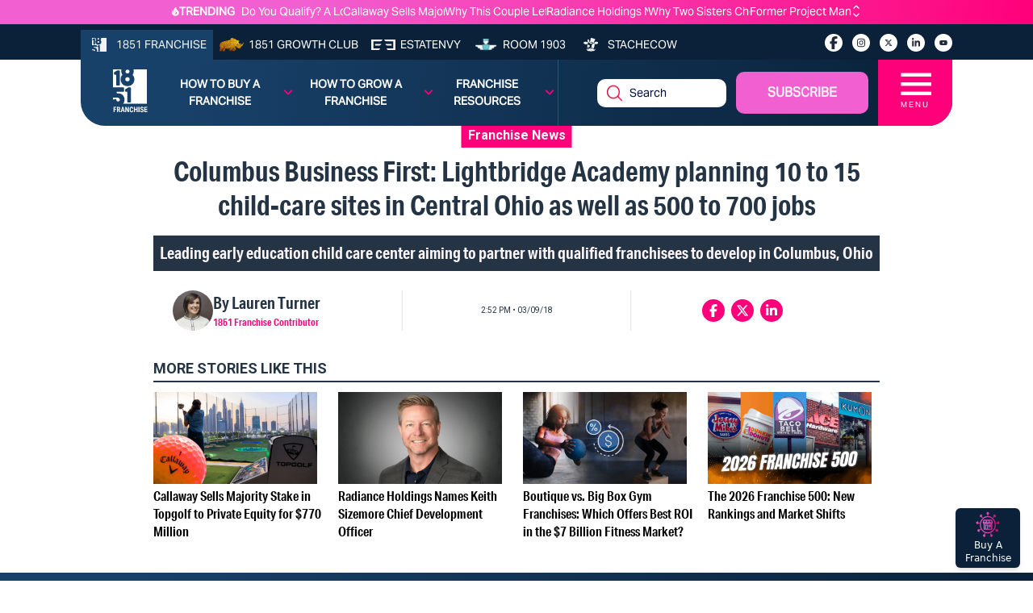

--- FILE ---
content_type: text/html; charset=utf-8
request_url: https://1851franchise.com/columbus-business-first-lightbridge-academy-planning-10-to-15-child-care-sites-in-central-ohio-as-well-as-500-to-700-jobs-2705876
body_size: 29662
content:
<!DOCTYPE html><html lang="en"><head><meta charSet="utf-8"/><meta name="viewport" content="width=device-width, initial-scale=1"/><meta http-equiv="Content-Type" content="text/html; charset=utf-8"/><meta http-equiv="Cache-Control" content="public"/><meta name="google-site-verification" content="kURSOkCHL2E3JeVh6pJKNgHxbel4taURv07f5nW17sE"/><title>Columbus Business First: Lightbridge Academy planning 10 to 15 child-care sites in Central Ohio as well as 500 to 700 jobs</title><link rel="canonical" href="https://1851franchise.com/columbus-business-first-lightbridge-academy-planning-10-to-15-child-care-sites-in-central-ohio-as-well-as-500-to-700-jobs-2705876"/><meta name="title" content="Columbus Business First: Lightbridge Academy planning 10 to 15 child-care sites in Central Ohio as well as 500 to 700 jobs"/><meta name="keywords" content=""/><meta name="description" content="Leading early education child care center aiming to partner with qualified franchisees to develop in Columbus, Ohio"/><meta name="author" content="1851franchise"/><meta name="robots" content="index,follow"/><meta name="referrer" content="no-referrer-when-downgrade"/><meta property="og:title" content="Columbus Business First: Lightbridge Academy planning 10 to 15 child-care sites in Central Ohio as well as 500 to 700 jobs"/><meta property="og:description" content="Leading early education child care center aiming to partner with qualified franchisees to develop in Columbus, Ohio"/><meta property="og:type" content="article"/><meta property="og:image" content="https://images.1851franchise.com/1280x720/filters:format(webp)/story1/2705876/c98da86896358ac02d3a380498f839a17421.jpg"/><meta property="og:site_name" content="Columbus Business First: Lightbridge Academy planning 10 to 15 child-care sites in Central Ohio as well as 500 to 700 jobs"/><meta property="og:url" content="https://1851franchise.com/columbus-business-first-lightbridge-academy-planning-10-to-15-child-care-sites-in-central-ohio-as-well-as-500-to-700-jobs-2705876"/><meta property="og:image:secure_url" content="https://images.1851franchise.com/1280x720/filters:format(webp)/story1/2705876/c98da86896358ac02d3a380498f839a17421.jpg"/><meta property="fb:app_id" content="806587212746590"/><meta property="twitter:card" content="summary"/><link rel="preload" href="https://images.1851franchise.com/544x306/filters:format(webp)/story1/2705876/c98da86896358ac02d3a380498f839a17421.jpg" as="image" fetchpriority="high"/><link rel="preload" href="https://images.1851franchise.com/1280x720/filters:format(webp)/story1/2730839/bd03ce818e1d2e40b955e1451c4c67535132.jpg" as="image" fetchpriority="high"/><link rel="preload" href="https://images.1851franchise.com/1280x720/filters:format(webp)/story1/2730837/1764072940_2730837.png" as="image" fetchpriority="high"/><link rel="preload" href="https://images.1851franchise.com/1280x720/filters:format(webp)/story1/2730548/1761082102_2730548.png" as="image" fetchpriority="high"/><link rel="preload" href="https://images.1851franchise.com/1280x720/filters:format(webp)/story1/2731193/1768342052_2731193.png" as="image" fetchpriority="high"/><meta name="next-head-count" content="27"/><meta name="theme-color" content="#4285f4"/><link rel="preload" href="/_next/static/media/47cbc4e2adbc5db9-s.p.woff2" as="font" type="font/woff2" crossorigin="anonymous" data-next-font="size-adjust"/><link rel="preload" href="/_next/static/media/70d2fd2b9078a5a3-s.p.woff2" as="font" type="font/woff2" crossorigin="anonymous" data-next-font="size-adjust"/><link rel="preload" href="/_next/static/media/33a864272e2b3e97-s.p.woff2" as="font" type="font/woff2" crossorigin="anonymous" data-next-font="size-adjust"/><link rel="preload" href="/_next/static/media/3ecd40fce058ee61-s.p.woff2" as="font" type="font/woff2" crossorigin="anonymous" data-next-font="size-adjust"/><link rel="preload" href="/_next/static/media/e4af272ccee01ff0-s.p.woff2" as="font" type="font/woff2" crossorigin="anonymous" data-next-font="size-adjust"/><link rel="preload" href="/_next/static/media/1755441e3a2fa970-s.p.woff2" as="font" type="font/woff2" crossorigin="anonymous" data-next-font="size-adjust"/><link rel="preload" href="/_next/static/media/b7bc0480121029d3-s.p.woff2" as="font" type="font/woff2" crossorigin="anonymous" data-next-font="size-adjust"/><link rel="preload" href="/_next/static/media/75a5041cfda42963-s.p.woff2" as="font" type="font/woff2" crossorigin="anonymous" data-next-font="size-adjust"/><link rel="preload" href="/_next/static/media/64a30ec8e1e28864-s.p.woff2" as="font" type="font/woff2" crossorigin="anonymous" data-next-font="size-adjust"/><link rel="preload" href="/_next/static/media/a24b6be217b6b58f-s.p.woff2" as="font" type="font/woff2" crossorigin="anonymous" data-next-font="size-adjust"/><link rel="preload" href="/_next/static/media/e5edfa9dc39ed721-s.p.woff2" as="font" type="font/woff2" crossorigin="anonymous" data-next-font="size-adjust"/><link rel="preload" href="/_next/static/media/3fc648d8bd6aeb2b-s.p.woff2" as="font" type="font/woff2" crossorigin="anonymous" data-next-font="size-adjust"/><link rel="preload" href="/_next/static/media/71135ab8347c63a7-s.p.woff2" as="font" type="font/woff2" crossorigin="anonymous" data-next-font="size-adjust"/><link rel="preload" href="/_next/static/media/eadbea028f46ea03-s.p.woff2" as="font" type="font/woff2" crossorigin="anonymous" data-next-font="size-adjust"/><link rel="preload" href="/_next/static/media/4ea12a7ed18dcab1-s.p.woff2" as="font" type="font/woff2" crossorigin="anonymous" data-next-font="size-adjust"/><link rel="preload" href="/_next/static/media/00d74098b1539a8e-s.p.woff2" as="font" type="font/woff2" crossorigin="anonymous" data-next-font="size-adjust"/><link rel="preload" href="/_next/static/media/11f9cb7f250801e2-s.p.woff2" as="font" type="font/woff2" crossorigin="anonymous" data-next-font="size-adjust"/><link rel="preload" href="/_next/static/media/e3b965b7d8902584-s.p.woff2" as="font" type="font/woff2" crossorigin="anonymous" data-next-font="size-adjust"/><link rel="preload" href="/_next/static/media/a936adeb8e4e56e7-s.p.woff2" as="font" type="font/woff2" crossorigin="anonymous" data-next-font="size-adjust"/><link rel="preload" href="/_next/static/media/fbf787c20afe829f-s.p.woff2" as="font" type="font/woff2" crossorigin="anonymous" data-next-font="size-adjust"/><link rel="preload" href="/_next/static/media/b64760b8be89664b-s.p.woff2" as="font" type="font/woff2" crossorigin="anonymous" data-next-font="size-adjust"/><link rel="preload" href="/_next/static/media/a824a067ce851646-s.p.woff2" as="font" type="font/woff2" crossorigin="anonymous" data-next-font="size-adjust"/><link rel="preload" href="/_next/static/media/ac4024c73e5bfecb-s.p.woff2" as="font" type="font/woff2" crossorigin="anonymous" data-next-font="size-adjust"/><link rel="preload" href="/_next/static/media/a6c3b0cb9b8953b9-s.p.woff2" as="font" type="font/woff2" crossorigin="anonymous" data-next-font="size-adjust"/><link rel="preload" href="/_next/static/media/2b6b35c4108822f4-s.p.woff2" as="font" type="font/woff2" crossorigin="anonymous" data-next-font="size-adjust"/><link rel="preload" href="/_next/static/media/3f6be2c9bcaf9c61-s.p.otf" as="font" type="font/otf" crossorigin="anonymous" data-next-font="size-adjust"/><link rel="preload" href="/_next/static/media/bf970d71e6a948f1-s.p.woff2" as="font" type="font/woff2" crossorigin="anonymous" data-next-font="size-adjust"/><link rel="preload" href="/_next/static/media/66eb4c0d828cdd1b-s.p.woff2" as="font" type="font/woff2" crossorigin="anonymous" data-next-font="size-adjust"/><link rel="preload" href="/_next/static/media/924b355a1bf05975-s.p.otf" as="font" type="font/otf" crossorigin="anonymous" data-next-font="size-adjust"/><link rel="preload" href="/_next/static/media/4d49e9a2cfa7792b-s.p.woff2" as="font" type="font/woff2" crossorigin="anonymous" data-next-font="size-adjust"/><link rel="preload" href="/_next/static/media/1cada10201ad8178-s.p.woff2" as="font" type="font/woff2" crossorigin="anonymous" data-next-font="size-adjust"/><link rel="preload" href="/_next/static/media/0dae820797dc8693-s.p.woff2" as="font" type="font/woff2" crossorigin="anonymous" data-next-font="size-adjust"/><link rel="preload" href="/_next/static/media/98bf93954c9a34de-s.p.woff2" as="font" type="font/woff2" crossorigin="anonymous" data-next-font="size-adjust"/><link rel="preload" href="/_next/static/media/40bffe24cbc28c47-s.p.woff2" as="font" type="font/woff2" crossorigin="anonymous" data-next-font="size-adjust"/><link rel="preload" href="/_next/static/media/e0f8ece231c393b7-s.p.woff2" as="font" type="font/woff2" crossorigin="anonymous" data-next-font="size-adjust"/><link rel="preload" href="/_next/static/media/0197142f6f1cf7b9-s.p.woff2" as="font" type="font/woff2" crossorigin="anonymous" data-next-font="size-adjust"/><link rel="preload" href="/_next/static/media/6b38c416b5fe22a2-s.p.woff2" as="font" type="font/woff2" crossorigin="anonymous" data-next-font="size-adjust"/><link rel="preload" href="/_next/static/media/58c719f013e9edd8-s.p.woff2" as="font" type="font/woff2" crossorigin="anonymous" data-next-font="size-adjust"/><link rel="preload" href="/_next/static/media/103a092c382eb718-s.p.woff2" as="font" type="font/woff2" crossorigin="anonymous" data-next-font="size-adjust"/><link rel="preload" href="/_next/static/media/94242fdcdfd6058b-s.p.woff2" as="font" type="font/woff2" crossorigin="anonymous" data-next-font="size-adjust"/><link rel="preload" href="/_next/static/media/2071a184391c2d8a-s.p.woff2" as="font" type="font/woff2" crossorigin="anonymous" data-next-font="size-adjust"/><link rel="preload" href="/_next/static/media/87d32fbafe1a5a8c-s.p.woff2" as="font" type="font/woff2" crossorigin="anonymous" data-next-font="size-adjust"/><link rel="preload" href="/_next/static/media/23676e0cf0e101ba-s.p.woff2" as="font" type="font/woff2" crossorigin="anonymous" data-next-font="size-adjust"/><link rel="preload" href="/_next/static/media/a14f5062f90a6f32-s.p.woff2" as="font" type="font/woff2" crossorigin="anonymous" data-next-font="size-adjust"/><link rel="preload" href="/_next/static/media/38e263c5c8e46e51-s.p.woff2" as="font" type="font/woff2" crossorigin="anonymous" data-next-font="size-adjust"/><link rel="preload" href="/_next/static/css/b99b560fd907eddb.css" as="style"/><link rel="stylesheet" href="/_next/static/css/b99b560fd907eddb.css" data-n-g=""/><link rel="preload" href="/_next/static/css/90b3440a1132daa6.css" as="style"/><link rel="stylesheet" href="/_next/static/css/90b3440a1132daa6.css"/><noscript data-n-css=""></noscript><script defer="" nomodule="" src="/_next/static/chunks/polyfills-c67a75d1b6f99dc8.js"></script><script defer="" src="/_next/static/chunks/9644-6dba775fda16a9fa.js"></script><script defer="" src="/_next/static/chunks/141-c0848b0258d8c7d7.js"></script><script defer="" src="/_next/static/chunks/8432-54db8af8c9f39692.js"></script><script defer="" src="/_next/static/chunks/2571.27c9eb2c2f466c6f.js"></script><script src="/_next/static/chunks/webpack-6d0b63aebf1593b9.js" defer=""></script><script src="/_next/static/chunks/framework-314c182fa7e2bf37.js" defer=""></script><script src="/_next/static/chunks/main-478f8de8f1798938.js" defer=""></script><script src="/_next/static/chunks/pages/_app-9aee9e0274f33467.js" defer=""></script><script src="/_next/static/chunks/pages/%5Bslug%5D-4219c0e0c7b346e0.js" defer=""></script><script src="/_next/static/XTeu1iFzw_c_K7IWXwiMm/_buildManifest.js" defer=""></script><script src="/_next/static/XTeu1iFzw_c_K7IWXwiMm/_ssgManifest.js" defer=""></script></head><body><div id="__next"><div class="
      __variable_fd649c 
      __variable_75bbc9 
      __variable_e203f8 
      __variable_cd00f8 
      __variable_631611 
      __variable_923bcc 
      __variable_5c4b18 
      __variable_f16e83 
      __variable_2b1c3d 
      __variable_a51b2e 
      __variable_58ef3f 
      __variable_fb8187 
      __variable_4283e8 
      __variable_53e270 
      __variable_0cb770 
      __variable_f4f80c 
      __variable_69ab42 
      __variable_d88be3
      __variable_502588 
      __variable_ac8e17 
      __variable_362571
      __variable_767073
      __variable_fdcbce
      __variable_08dff0
      __variable_92a620
      __variable_858812
      __variable_e11875
      __variable_cdf48d
      __variable_88ab91
      __variable_c00f8c
      __variable_ff0208
      __variable_3c39d2
      __variable_041963
      __variable_37114d
      __variable_20cae0
      __variable_4ba11c
      __variable_a492e1
      __variable_6521b2
      __variable_47fa9c
      __variable_b48099
      __variable_c22e43
      __variable_659db4
      __variable_be959f
    "><div class="w-full mx-auto overflow-hidden relative pt-[5.2rem] md:pt-[4.2rem]"><div class="fixed w-full z-20 top-0"><div class="bg-primary-gradient text-white min-h-[30px] hidden lg:block"><div class="w-full max-w-screen-cw mx-auto py-[0.219rem] flex justify-center items-center"><div class="items-center justify-center gap-1 flex"><img alt="trending_fire_logo" loading="lazy" width="9" height="11" decoding="async" data-nimg="1" class="object-contain max-w-[9px] max-h-[11px]" style="color:transparent" src="https://images.1851franchise.com/supplier-db/static/flame.svg"/><span class="caption font-bold pr-2">TRENDING</span></div><div class="max-w-screen-sm md:max-w-screen-md w-full flex"><div class="keen-slider h-5  flex justify-start items-center"><a href="https://1851franchise.com/do-you-qualify-a-look-at-the-chick-fil-a-franchise-requirements-2730436#trending" target="_self" class="keen-slider__slide items-center justify-start caption font-normal text-white overflow-ellipsis whitespace-nowrap pr-6 !w-[calc(100%-25px)] h-[28px] !m-0 !flex">Do You Qualify? A Look at the Chick-fil-A Franchise Requirements</a><a href="https://1851franchise.com/callaway-sells-majority-stake-in-topgolf-to-private-equity-for-770-million-2730839#trending" target="_self" class="keen-slider__slide items-center justify-start caption font-normal text-white overflow-ellipsis whitespace-nowrap pr-6 !w-[calc(100%-25px)] h-[28px] !m-0 !flex">Callaway Sells Majority Stake in Topgolf to Private Equity for $770 Million</a><a href="https://1851franchise.com/why-this-couple-left-corporate-america-to-build-a-community-focused-trublue-business-in-the-town-where-they-raised-their-sons-2730844#trending" target="_self" class="keen-slider__slide items-center justify-start caption font-normal text-white overflow-ellipsis whitespace-nowrap pr-6 !w-[calc(100%-25px)] h-[28px] !m-0 !flex">Why This Couple Left Corporate America to Build a Community-Focused TruBlue Business in the Town Where They Raised Their Sons</a><a href="https://1851franchise.com/keith-sizemore-radiance-holdings-cdo-2730837#trending" target="_self" class="keen-slider__slide items-center justify-start caption font-normal text-white overflow-ellipsis whitespace-nowrap pr-6 !w-[calc(100%-25px)] h-[28px] !m-0 !flex">Radiance Holdings Names Keith Sizemore Chief Development Officer</a><a href="https://1851franchise.com/why-two-sisters-chose-now-to-build-a-purpose-driven-home-care-business-with-griswold-2730847#trending" target="_self" class="keen-slider__slide items-center justify-start caption font-normal text-white overflow-ellipsis whitespace-nowrap pr-6 !w-[calc(100%-25px)] h-[28px] !m-0 !flex">Why Two Sisters Chose Now to Build a Purpose-Driven Home Care Business With Griswold</a><a href="https://1851franchise.com/former-project-manager-and-executive-assistance-swaps-corporate-life-for-fresh-coat-painters-ownership-2730838#trending" target="_self" class="keen-slider__slide items-center justify-start caption font-normal text-white overflow-ellipsis whitespace-nowrap pr-6 !w-[calc(100%-25px)] h-[28px] !m-0 !flex">Former Project Manager and Executive Assistant Swaps Corporate Life for Fresh Coat Painters Ownership</a></div><span class="flex flex-col"><svg aria-hidden="true" focusable="false" data-prefix="fas" data-icon="angle-up" class="svg-inline--fa fa-angle-up w-3 h-2.5 cursor-pointer" role="img" xmlns="http://www.w3.org/2000/svg" viewBox="0 0 448 512"><path fill="currentColor" d="M201.4 137.4c12.5-12.5 32.8-12.5 45.3 0l160 160c12.5 12.5 12.5 32.8 0 45.3s-32.8 12.5-45.3 0L224 205.3 86.6 342.6c-12.5 12.5-32.8 12.5-45.3 0s-12.5-32.8 0-45.3l160-160z"></path></svg><svg aria-hidden="true" focusable="false" data-prefix="fas" data-icon="angle-down" class="svg-inline--fa fa-angle-down w-3 h-2.5 cursor-pointer" role="img" xmlns="http://www.w3.org/2000/svg" viewBox="0 0 448 512"><path fill="currentColor" d="M201.4 342.6c12.5 12.5 32.8 12.5 45.3 0l160-160c12.5-12.5 12.5-32.8 0-45.3s-32.8-12.5-45.3 0L224 274.7 86.6 137.4c-12.5-12.5-32.8-12.5-45.3 0s-12.5 32.8 0 45.3l160 160z"></path></svg></span></div></div></div><div class="relative"><div class="bg-secondary pt-[6px] md:min-h-[40px] hidden md:block"><div class="w-full max-w-screen-cw lg:mx-auto lg:px-0 pb-0"><div class="flex flex-wrap justify-between mt-[1px]"><ul class="flex flex-wrap items-center text-[#F1F3F3] m-0"><li class="h-full"><a href="https://1851franchise.com" target="_self" class="flex items-center justify-center h-full bg-[#18416A]  uppercase px-2 py-2"><span class="me-[6px]"><img alt="1851 Franchise_logo" loading="lazy" width="30" height="18" decoding="async" data-nimg="1" class="max-w-[30px] object-contain max-h-[1.1rem]" style="color:transparent" src="https://images.1851franchise.com/supplier-db/static/1851-header-logo.svg"/></span><span class="hidden lg:block caption font-normal">1851 Franchise</span></a></li><li class="h-full"><a href="https://1851franchise.com/growth-club/" target="_self" class="flex items-center justify-center h-full text-white uppercase px-1.5 lg:px-2 "><span class="me-[6px]"><img alt="1851 Growth Club_logo" loading="lazy" width="30" height="18" decoding="async" data-nimg="1" class="max-w-[30px] object-contain max-h-[1.1rem] aspect-square" style="color:transparent" src="https://images.1851franchise.com/supplier-db/static/rino-header-logo.svg"/></span><span class="hidden md:block caption font-normal"> <!-- -->1851 Growth Club</span></a></li><li class="h-full"><a href="https://estatenvy.com" target="_blank" class="flex items-center justify-center h-full text-white uppercase px-1.5 lg:px-2 "><span class="me-[6px]"><img alt="Estatenvy_logo" loading="lazy" width="30" height="18" decoding="async" data-nimg="1" class="max-w-[30px] object-contain max-h-[1.1rem] aspect-square" style="color:transparent" src="https://images.1851franchise.com/supplier-db/static/ee-header-logo.svg"/></span><span class="hidden md:block caption font-normal"> <!-- -->Estatenvy</span></a></li><li class="h-full"><a href="https://room1903.com" target="_blank" class="flex items-center justify-center h-full text-white uppercase px-1.5 lg:px-2 "><span class="me-[6px]"><img alt="Room 1903_logo" loading="lazy" width="30" height="18" decoding="async" data-nimg="1" class="max-w-[30px] object-contain max-h-[1.1rem] aspect-square" style="color:transparent" src="https://images.1851franchise.com/supplier-db/static/1903-header-logo.svg"/></span><span class="hidden md:block caption font-normal"> <!-- -->Room 1903</span></a></li><li class="h-full"><a href="https://stachecow.com" target="_blank" class="flex items-center justify-center h-full text-white uppercase px-1.5 lg:px-2 "><span class="me-[6px]"><img alt="Stachecow_logo" loading="lazy" width="30" height="18" decoding="async" data-nimg="1" class="max-w-[30px] object-contain max-h-[1.1rem] aspect-square" style="color:transparent" src="https://images.1851franchise.com/supplier-db/static/sc-header-logo.svg"/></span><span class="hidden md:block caption font-normal"> <!-- -->Stachecow</span></a></li></ul><div class="py-2 lg:pt-[3px] flex"><ul class="flex flex-wrap items-center mx-2 lg:mx-0"><li><a href="https://www.facebook.com/1851magazine?utm_source=1851franchise.com&amp;utm_medium=franchise" target="_blank" aria-label="socialLinks" class="w-[22px] h-[22px]  rounded-full bg-white text-[12px] text-center flex items-center justify-center ms-2 lg:ms-3 cursor-pointer mb-0"><svg aria-hidden="true" focusable="false" data-prefix="fab" data-icon="facebook-f" class="svg-inline--fa fa-facebook-f w-2.5" role="img" xmlns="http://www.w3.org/2000/svg" viewBox="0 0 320 512"><path fill="currentColor" d="M80 299.3V512H196V299.3h86.5l18-97.8H196V166.9c0-51.7 20.3-71.5 72.7-71.5c16.3 0 29.4 .4 37 1.2V7.9C291.4 4 256.4 0 236.2 0C129.3 0 80 50.5 80 159.4v42.1H14v97.8H80z"></path></svg></a></li><li><a href="https://www.instagram.com/1851franchise/?utm_source=1851franchise.com&amp;utm_medium=franchise" target="_blank" aria-label="socialLinks" class="w-[22px] h-[22px]  rounded-full bg-white text-[12px] text-center flex items-center justify-center ms-2 lg:ms-3 cursor-pointer mb-0"><svg aria-hidden="true" focusable="false" data-prefix="fab" data-icon="instagram" class="svg-inline--fa fa-instagram w-2.5" role="img" xmlns="http://www.w3.org/2000/svg" viewBox="0 0 448 512"><path fill="currentColor" d="M224.1 141c-63.6 0-114.9 51.3-114.9 114.9s51.3 114.9 114.9 114.9S339 319.5 339 255.9 287.7 141 224.1 141zm0 189.6c-41.1 0-74.7-33.5-74.7-74.7s33.5-74.7 74.7-74.7 74.7 33.5 74.7 74.7-33.6 74.7-74.7 74.7zm146.4-194.3c0 14.9-12 26.8-26.8 26.8-14.9 0-26.8-12-26.8-26.8s12-26.8 26.8-26.8 26.8 12 26.8 26.8zm76.1 27.2c-1.7-35.9-9.9-67.7-36.2-93.9-26.2-26.2-58-34.4-93.9-36.2-37-2.1-147.9-2.1-184.9 0-35.8 1.7-67.6 9.9-93.9 36.1s-34.4 58-36.2 93.9c-2.1 37-2.1 147.9 0 184.9 1.7 35.9 9.9 67.7 36.2 93.9s58 34.4 93.9 36.2c37 2.1 147.9 2.1 184.9 0 35.9-1.7 67.7-9.9 93.9-36.2 26.2-26.2 34.4-58 36.2-93.9 2.1-37 2.1-147.8 0-184.8zM398.8 388c-7.8 19.6-22.9 34.7-42.6 42.6-29.5 11.7-99.5 9-132.1 9s-102.7 2.6-132.1-9c-19.6-7.8-34.7-22.9-42.6-42.6-11.7-29.5-9-99.5-9-132.1s-2.6-102.7 9-132.1c7.8-19.6 22.9-34.7 42.6-42.6 29.5-11.7 99.5-9 132.1-9s102.7-2.6 132.1 9c19.6 7.8 34.7 22.9 42.6 42.6 11.7 29.5 9 99.5 9 132.1s2.7 102.7-9 132.1z"></path></svg></a></li><li><a href="https://twitter.com/1851Franchise?utm_source=1851franchise.com&amp;utm_medium=franchise" target="_blank" aria-label="socialLinks" class="w-[22px] h-[22px]  rounded-full bg-white text-[12px] text-center flex items-center justify-center ms-2 lg:ms-3 cursor-pointer mb-0"><svg aria-hidden="true" focusable="false" data-prefix="fab" data-icon="x-twitter" class="svg-inline--fa fa-x-twitter w-2.5" role="img" xmlns="http://www.w3.org/2000/svg" viewBox="0 0 512 512"><path fill="currentColor" d="M389.2 48h70.6L305.6 224.2 487 464H345L233.7 318.6 106.5 464H35.8L200.7 275.5 26.8 48H172.4L272.9 180.9 389.2 48zM364.4 421.8h39.1L151.1 88h-42L364.4 421.8z"></path></svg></a></li><li><a href="https://www.linkedin.com/company/1851-project?utm_source=1851franchise.com&amp;utm_medium=franchise" target="_blank" aria-label="socialLinks" class="w-[22px] h-[22px]  rounded-full bg-white text-[12px] text-center flex items-center justify-center ms-2 lg:ms-3 cursor-pointer mb-0"><svg aria-hidden="true" focusable="false" data-prefix="fab" data-icon="linkedin-in" class="svg-inline--fa fa-linkedin-in w-2.5" role="img" xmlns="http://www.w3.org/2000/svg" viewBox="0 0 448 512"><path fill="currentColor" d="M100.28 448H7.4V148.9h92.88zM53.79 108.1C24.09 108.1 0 83.5 0 53.8a53.79 53.79 0 0 1 107.58 0c0 29.7-24.1 54.3-53.79 54.3zM447.9 448h-92.68V302.4c0-34.7-.7-79.2-48.29-79.2-48.29 0-55.69 37.7-55.69 76.7V448h-92.78V148.9h89.08v40.8h1.3c12.4-23.5 42.69-48.3 87.88-48.3 94 0 111.28 61.9 111.28 142.3V448z"></path></svg></a></li><li><a href="https://www.youtube.com/c/1851Franchise?utm_source=1851franchise.com&amp;utm_medium=franchise" target="_blank" aria-label="socialLinks" class="w-[22px] h-[22px]  rounded-full bg-white text-[12px] text-center flex items-center justify-center ms-2 lg:ms-3 cursor-pointer mb-0"><svg aria-hidden="true" focusable="false" data-prefix="fab" data-icon="youtube" class="svg-inline--fa fa-youtube w-2.5" role="img" xmlns="http://www.w3.org/2000/svg" viewBox="0 0 576 512"><path fill="currentColor" d="M549.655 124.083c-6.281-23.65-24.787-42.276-48.284-48.597C458.781 64 288 64 288 64S117.22 64 74.629 75.486c-23.497 6.322-42.003 24.947-48.284 48.597-11.412 42.867-11.412 132.305-11.412 132.305s0 89.438 11.412 132.305c6.281 23.65 24.787 41.5 48.284 47.821C117.22 448 288 448 288 448s170.78 0 213.371-11.486c23.497-6.321 42.003-24.171 48.284-47.821 11.412-42.867 11.412-132.305 11.412-132.305s0-89.438-11.412-132.305zm-317.51 213.508V175.185l142.739 81.205-142.739 81.201z"></path></svg></a></li></ul></div></div></div></div><div class="absolute w-full"><div class="w-full max-w-screen-cw lg:mx-auto bg-secondary-gradient min-h-[82px] md:min-h-fit md:rounded-br-[30px] md:rounded-bl-[30px]"><div class="flex justify-between"><div class="py-3 md:pl-7 pe-2 "><div class="w-14 ms-3"><a href="/"><img alt="site_logo" loading="lazy" width="44" height="55" decoding="async" data-nimg="1" style="color:transparent" src="https://images.1851franchise.com/static/1851_footer.svg"/></a></div></div><div class="flex justify-between md:justify-center items-center w-full caption  font-[700] uppercase"><ul class="flex md:hidden w-full py-2 justify-center "><li class="group mr-1 2xl:mr-3 relative max-w-24"><a class="text-[#F1F3F3] text-center justify-center items-center flex   cursor-pointer" href="https://1851franchise.com/growth-club">1851 GROWTH CLUB</a></li><li class="group mr-1 2xl:mr-3 relative max-w-24"><a class="text-[#F1F3F3] text-center justify-center items-center flex   cursor-pointer" href="https://1851franchise.com/supplier">Supplier Database</a></li></ul><ul class="md:flex hidden border-r border-primary/[0.7] w-full py-2 lg:py-3 justify-around"><li class="group mr-1 2xl:mr-3 relative py-2 w-29"><a class="text-white text-center justify-center items-center flex    cursor-pointer" href="#">How to Buy a Franchise<span class="icon text-primary ms-[10px]"><svg aria-hidden="true" focusable="false" data-prefix="fas" data-icon="angle-down" class="svg-inline--fa fa-angle-down w-3" role="img" xmlns="http://www.w3.org/2000/svg" viewBox="0 0 448 512"><path fill="currentColor" d="M201.4 342.6c12.5 12.5 32.8 12.5 45.3 0l160-160c12.5-12.5 12.5-32.8 0-45.3s-32.8-12.5-45.3 0L224 274.7 86.6 137.4c-12.5-12.5-32.8-12.5-45.3 0s-12.5 32.8 0 45.3l160 160z"></path></svg></span></a><div class="invisible group-hover:visible absolute left-1/2 z-10 mt-0 flex w-screen max-w-max -translate-x-1/2 px-4 pt-3"><div class="min-w-[15rem] max-w-xs flex-auto overflow-hidden bg-secondary text-white text-sm leading-6 shadow-lg ring-1 ring-gray-900/5"><div class="p-0"><div class="group relative flex gap-x-6 px-4 py-1 hover:bg-gray-50"><div><a href="https://1851university.thinkific.com/courses/HowToBuyAFranchise?utm_source=1851franchise.com&amp;utm_medium=franchise&amp;utm_campaign=Buying%20a%20Franchise%20Masterclass" target="_blank" rel="noopener noreferrer" class="hover:text-secondary flex font-[500] normal-case">Buying a Franchise Masterclass<span class="absolute inset-0"></span></a></div></div><div class="group relative flex gap-x-6 px-4 py-1 hover:bg-gray-50"><div><a href="https://1851franchise.com/growth-club" target="_self" rel="noopener noreferrer" class="hover:text-secondary flex font-[500] normal-case"> Franchise Opportunities<span class="absolute inset-0"></span></a></div></div><div class="group relative flex gap-x-6 px-4 py-1 hover:bg-gray-50"><div><a href="https://1851franchise.com/growth-club" target="_self" rel="noopener noreferrer" class="hover:text-secondary flex font-[500] normal-case"><img alt="logo" loading="lazy" width="28" height="20" decoding="async" data-nimg="1" class="cursor-pointer pr-1" style="color:transparent" src="https://images.1851franchise.com/navigationItem/1383945eb7241c30753a738bf81980269263.svg"/>Get Support Buying a Franchise<span class="absolute inset-0"></span></a></div></div><div class="group relative flex gap-x-6 px-4 py-1 hover:bg-gray-50"><div><a href="https://assets.1851franchise.com/v1/university/pdf/1851WhitepaperHowtoFranchise-1712816661.pdf" target="_self" rel="noopener noreferrer" class="hover:text-secondary flex font-[500] normal-case">How to Buy a Franchise White Paper<span class="absolute inset-0"></span></a></div></div></div></div></div></li><li class="group mr-1 2xl:mr-3 relative py-2 w-29"><a class="text-white text-center justify-center items-center flex    cursor-pointer" href="#">How to Grow a Franchise<span class="icon text-primary ms-[10px]"><svg aria-hidden="true" focusable="false" data-prefix="fas" data-icon="angle-down" class="svg-inline--fa fa-angle-down w-3" role="img" xmlns="http://www.w3.org/2000/svg" viewBox="0 0 448 512"><path fill="currentColor" d="M201.4 342.6c12.5 12.5 32.8 12.5 45.3 0l160-160c12.5-12.5 12.5-32.8 0-45.3s-32.8-12.5-45.3 0L224 274.7 86.6 137.4c-12.5-12.5-32.8-12.5-45.3 0s-12.5 32.8 0 45.3l160 160z"></path></svg></span></a><div class="invisible group-hover:visible absolute left-1/2 z-10 mt-0 flex w-screen max-w-max -translate-x-1/2 px-4 pt-3"><div class="min-w-[15rem] max-w-xs flex-auto overflow-hidden bg-secondary text-white text-sm leading-6 shadow-lg ring-1 ring-gray-900/5"><div class="p-0"><div class="group relative flex gap-x-6 px-4 py-1 hover:bg-gray-50"><div><a href="https://1851franchise.com/growthclub/1851-growth-club-what-is-winning-in-franchise-growth-2723850" target="_self" rel="noopener noreferrer" class="hover:text-secondary flex font-[500] normal-case">How to Sell Franchises<span class="absolute inset-0"></span></a></div></div></div></div></div></li><li class="group mr-1 2xl:mr-3 relative py-2 w-29"><a class="text-white text-center justify-center items-center flex    cursor-pointer" href="#">Franchise Resources<span class="icon text-primary ms-[10px]"><svg aria-hidden="true" focusable="false" data-prefix="fas" data-icon="angle-down" class="svg-inline--fa fa-angle-down w-3" role="img" xmlns="http://www.w3.org/2000/svg" viewBox="0 0 448 512"><path fill="currentColor" d="M201.4 342.6c12.5 12.5 32.8 12.5 45.3 0l160-160c12.5-12.5 12.5-32.8 0-45.3s-32.8-12.5-45.3 0L224 274.7 86.6 137.4c-12.5-12.5-32.8-12.5-45.3 0s-12.5 32.8 0 45.3l160 160z"></path></svg></span></a><div class="invisible group-hover:visible absolute left-1/2 z-10 mt-0 flex w-screen max-w-max -translate-x-1/2 px-4 pt-3"><div class="min-w-[15rem] max-w-xs flex-auto overflow-hidden bg-secondary text-white text-sm leading-6 shadow-lg ring-1 ring-gray-900/5"><div class="p-0"><div class="group relative flex gap-x-6 px-4 py-1 hover:bg-gray-50"><div><a href="https://1851franchise.com/supplier/?limit=12&amp;page=1&amp;sort=rating%2Cname&amp;order=DESC%2CASC  " target="_self" rel="noopener noreferrer" class="hover:text-secondary flex font-[500] normal-case">Find a Franchise Supplier<span class="absolute inset-0"></span></a></div></div><div class="group relative flex gap-x-6 px-4 py-1 hover:bg-gray-50"><div><a href="https://1851franchise.com/franchise-opportunities" target="_self" rel="noopener noreferrer" class="hover:text-secondary flex font-[500] normal-case">1851 Franchise Opportunities<span class="absolute inset-0"></span></a></div></div><div class="group relative flex gap-x-6 px-4 py-1 hover:bg-gray-50"><div><a href="https://1851franchise.com/brand-news" target="_self" rel="noopener noreferrer" class="hover:text-secondary flex font-[500] normal-case">Franchisor News<span class="absolute inset-0"></span></a></div></div><div class="group relative flex gap-x-6 px-4 py-1 hover:bg-gray-50"><div><a href="https://1851franchise.com/power-rankings" target="_self" rel="noopener noreferrer" class="hover:text-secondary flex font-[500] normal-case">Franchisor Power Rankings<span class="absolute inset-0"></span></a></div></div><div class="group relative flex gap-x-6 px-4 py-1 hover:bg-gray-50"><div><a href="https://1851francamp.com?utm_source=1851franchise.com&amp;utm_medium=franchise&amp;utm_campaign=FranCamp%20Mastermind%20Summit" target="_blank" rel="noopener noreferrer" class="hover:text-secondary flex font-[500] normal-case">FranCamp Mastermind Summit<span class="absolute inset-0"></span></a></div></div><div class="group relative flex gap-x-6 px-4 py-1 hover:bg-gray-50"><div><a href="https://1851franchise.com/franchise-website-marketing" target="_self" rel="noopener noreferrer" class="hover:text-secondary flex font-[500] normal-case">Franchise Development Website Builder<span class="absolute inset-0"></span></a></div></div></div></div></div></li></ul><div class="flex justify-between items-center md:w-auto lg:w-full xl:justify-end"><div class="hidden md:block search-box ms-2 lg:ms-3 2xl:ms-4 group relative w-10 lg:w-full lg:max-w-[160px] py-4 lg:py-0"><span class="relative text-primary text-sm lg:absolute left-3 top-1/2 -translate-y-1/2 z-10 cursor-pointer lg:cursor-default"><img alt="search_logo" data-nimg="1" loading="lazy" width="19" height="19" decoding="async" class="cursor-pointer aspect-square" style="color:transparent" src="https://images.1851franchise.com/supplier-db/static/search.png"/></span><form><input class="mt-2 right-0 w-[160px] absolute invisible group-hover:visible lg:visible py-2 px-3   lg:mt-0 lg:relative lg:w-full rounded-[10px] lg:ps-10 lg:pr-[14px] text-md bg-white  focus:outline-none text-base  font-normal caret-[#050E3C] placeholder:text-[#050E3C] p" type="text" placeholder="Search" name="query"/></form></div><a href="https://1851franchise.com/subscribe" aria-label="Subscribe"><button class="hidden md:block ms-2 lg:ms-3 2xl:ms-4 rounded-[10px] bg-primary2 text-[#F1F3F3] text-center text-md  py-[calc(1rem-5.75px)] px-2 w-[164px] h-[calc(3rem+4px)]">Subscribe</button></a><div class="relative " data-headlessui-state=""><button class="bg-[#FF007A] h-[82px] w-[92px] items-center justify-center flex-col text-white   ms-3 lg:8 2xl:ms-6 outline-none flex cursor-pointer md:rounded-br-[30px] overflow-hidden" type="button" aria-expanded="false" data-headlessui-state=""><span class="text-[35px] h-[30px]  leading-6 scale-x-[1.4]">☰</span><span class="text-[0.625rem] tracking-[0.2em] leading-[122%] font-[500] font-Proxima ">MENU</span></button></div><span hidden="" style="position:fixed;top:1px;left:1px;width:1px;height:0;padding:0;margin:-1px;overflow:hidden;clip:rect(0, 0, 0, 0);white-space:nowrap;border-width:0;display:none"></span></div></div></div></div></div></div></div><script id="contentSchema" type="application/ld+json">{"@context":"https://schema.org/","@type":"Article","headline":"Columbus Business First: Lightbridge Academy planning 10 to 15 child-care sites in Central Ohio as well as 500 to 700 jobs","name":"1851 Franchise","url":"https://1851franchise.com/columbus-business-first-lightbridge-academy-planning-10-to-15-child-care-sites-in-central-ohio-as-well-as-500-to-700-jobs-2705876","datePublished":"2018-03-09T14:14:35-05:00","dateModified":"2018-03-09T14:14:35-05:00","articleSection":"Franchise News","mainEntityOfPage":{"@type":"WebPage","@id":"https://1851franchise.com/columbus-business-first-lightbridge-academy-planning-10-to-15-child-care-sites-in-central-ohio-as-well-as-500-to-700-jobs-2705876"},"author":{"@type":"Person","name":"Lauren Turner"},"image":{"@type":"ImageObject","url":"https://images.1851franchise.com/1280x720/filters:format(webp)/story1/2705876/c98da86896358ac02d3a380498f839a17421.jpg","width":802,"height":451},"publisher":{"@type":"Organization","name":"1851 Franchise","logo":{"@type":"ImageObject","url":"https://images.1851franchise.com/static/1851Logo.svg","width":54,"height":54},"sameAs":["https://twitter.com/1851Franchise?utm_source=1851franchise.com&utm_medium=article","https://www.facebook.com/1851magazine?utm_source=1851franchise.com&utm_medium=article","https://www.instagram.com/1851franchise/?utm_source=1851franchise.com&utm_medium=article","https://www.linkedin.com/company/1851-project?utm_source=1851franchise.com&utm_medium=article","https://www.youtube.com/c/1851Franchise?utm_source=1851franchise.com&utm_medium=article"]}}</script><script id="contentNewsSchema" type="application/ld+json">{"@context":"https://schema.org/","@type":"NewsArticle","headline":"Columbus Business First: Lightbridge Academy planning 10 to 15 child-care sites in Central Ohio as well as 500 to 700 jobs","name":"1851 Franchise","url":"https://1851franchise.com/columbus-business-first-lightbridge-academy-planning-10-to-15-child-care-sites-in-central-ohio-as-well-as-500-to-700-jobs-2705876","datePublished":"2018-03-09T14:14:35-05:00","dateModified":"2018-03-09T14:14:35-05:00","articleSection":"Franchise News","dateline":"2018-03-09T14:14:35-05:00","printEdition":"Online","printSection":"Franchise News","mainEntityOfPage":{"@type":"WebPage","@id":"https://1851franchise.com/columbus-business-first-lightbridge-academy-planning-10-to-15-child-care-sites-in-central-ohio-as-well-as-500-to-700-jobs-2705876"},"author":{"@type":"Person","name":"Lauren Turner"},"image":{"@type":"ImageObject","url":"https://images.1851franchise.com/1280x720/filters:format(webp)/story1/2705876/c98da86896358ac02d3a380498f839a17421.jpg","width":802,"height":451},"publisher":{"@type":"Organization","name":"1851 Franchise","logo":{"@type":"ImageObject","url":"https://images.1851franchise.com/static/1851Logo.svg","width":54,"height":54},"sameAs":["https://twitter.com/1851Franchise?utm_source=1851franchise.com&utm_medium=article","https://www.facebook.com/1851magazine?utm_source=1851franchise.com&utm_medium=article","https://www.instagram.com/1851franchise/?utm_source=1851franchise.com&utm_medium=article","https://www.linkedin.com/company/1851-project?utm_source=1851franchise.com&utm_medium=article","https://www.youtube.com/c/1851Franchise?utm_source=1851franchise.com&utm_medium=article"]}}</script><div><article id="columbus-business-first-lightbridge-academy-planning-10-to-15-child-care-sites-in-central-ohio-as-well-as-500-to-700-jobs-2705876" class="articles mt-4 md:first:mt-[65px] lg:first:mt-[85px]" data-slug="columbus-business-first-lightbridge-academy-planning-10-to-15-child-care-sites-in-central-ohio-as-well-as-500-to-700-jobs-2705876"><div class="text-black w-full max-w-screen-article m-auto px-4 md:px-0 md:py-4 relative "><div class="relative w-full aspect-[16/9]"><img alt="banner" fetchpriority="high" decoding="async" data-nimg="fill" style="position:absolute;height:100%;width:100%;left:0;top:0;right:0;bottom:0;color:transparent;background-size:cover;background-position:50% 50%;background-repeat:no-repeat;background-image:url(&quot;data:image/svg+xml;charset=utf-8,%3Csvg xmlns=&#x27;http://www.w3.org/2000/svg&#x27; %3E%3Cfilter id=&#x27;b&#x27; color-interpolation-filters=&#x27;sRGB&#x27;%3E%3CfeGaussianBlur stdDeviation=&#x27;20&#x27;/%3E%3CfeColorMatrix values=&#x27;1 0 0 0 0 0 1 0 0 0 0 0 1 0 0 0 0 0 100 -1&#x27; result=&#x27;s&#x27;/%3E%3CfeFlood x=&#x27;0&#x27; y=&#x27;0&#x27; width=&#x27;100%25&#x27; height=&#x27;100%25&#x27;/%3E%3CfeComposite operator=&#x27;out&#x27; in=&#x27;s&#x27;/%3E%3CfeComposite in2=&#x27;SourceGraphic&#x27;/%3E%3CfeGaussianBlur stdDeviation=&#x27;20&#x27;/%3E%3C/filter%3E%3Cimage width=&#x27;100%25&#x27; height=&#x27;100%25&#x27; x=&#x27;0&#x27; y=&#x27;0&#x27; preserveAspectRatio=&#x27;none&#x27; style=&#x27;filter: url(%23b);&#x27; href=&#x27;[data-uri]&#x27;/%3E%3C/svg%3E&quot;)" src="https://images.1851franchise.com/544x306/filters:format(webp)/story1/2705876/c98da86896358ac02d3a380498f839a17421.jpg"/></div><a rel="noopener" target="_self" href="https://1851franchise.com/franchise-news"><span class="md:absolute md:-translate-y-1/2 md:-translate-x-1/2 left-1/2 md:text-center py-1 px-0 md:px-2 text-primary md:text-white md:bg-primary block font-Roboto font-bold text-[1rem] leading-[141%]">Franchise News</span></a></div><div class="w-full max-w-screen-article m-auto  relative"><h1 class="text-[1.375rem] md:text-[2.125rem] leading-[117%] md:leading-[125%] px-4 md:px-2 font-AktivCondensed md:text-center text-secondary3  normal-case pb-4 pt-2">Columbus Business First: Lightbridge Academy planning 10 to 15 child-care sites in Central Ohio as well as 500 to 700 jobs</h1><p class="text-[0.875rem] md:text-[1.25rem] font-medium leading-[128%] md:leading-[141%] font-AktivCondensed md:bg-secondary3  px-4 md:px-2 md:py-2 text-[#9D9C9C] md:text-[#FBF4F4]  text-center mb-6">Leading early education child care center aiming to partner with qualified franchisees to develop in Columbus, Ohio</p><div class="grid md:grid-cols-3 gap-y-4 mb-6 px-4 md:px-6"><a rel="noopener" target="_self" href="https://1851franchise.com/author/lauren-turner"><div class="flex gap-[2rem]"><img alt="author" loading="lazy" width="50" height="50" decoding="async" data-nimg="1" class="rounded-full aspect-square hidden md:block" style="color:transparent" src="https://1851-prod.s3.amazonaws.com/author/LaurenKaminski-150x150.jpg"/><div class="flex flex-col justify-center font-AktivCondensed"><span class=" font-bold text-[1.281rem] leading-[125%] m-0 text-secondary3">By<!-- --> <span class="underline md:no-underline text-primary md:text-secondary3">Lauren Turner</span></span><span class="mt-1 text-primary font-[500] leading-[125%] text-[0.75rem]">1851 Franchise Contributor</span></div></div></a><div class="flex flex-col justify-center md:items-center md:border-l-[1px] md:border-r-[1px] md:border-solid font-Roboto"><span class="text-secondary3 font-[400] leading-[83.3%] text-[0.625rem]"> <!-- -->2:52 PM • 03/09/18</span></div><div class="flex gap-2  md:justify-center md:items-center"><div class="flex"><div class="facebookShare"><button aria-label="facebookShare" class="facebookShare w-[28px] h-[28px]  mr-[0.5em] rounded-full bg-primary text-white text-center flex items-center justify-center cursor-pointer mb-0 md:mb-0 p-1.5 relative top-0 hover:-top-1 ease-linear duration-300"><svg aria-hidden="true" focusable="false" data-prefix="fab" data-icon="facebook-f" class="svg-inline--fa fa-facebook-f facebookShare w-[10px]" role="img" xmlns="http://www.w3.org/2000/svg" viewBox="0 0 320 512"><path fill="currentColor" d="M80 299.3V512H196V299.3h86.5l18-97.8H196V166.9c0-51.7 20.3-71.5 72.7-71.5c16.3 0 29.4 .4 37 1.2V7.9C291.4 4 256.4 0 236.2 0C129.3 0 80 50.5 80 159.4v42.1H14v97.8H80z"></path></svg></button></div><div class="twitterShare"><button aria-label="twitterShare" class="twitterShare w-[28px] h-[28px]  mr-[0.5em] rounded-full bg-primary text-white text-center flex items-center justify-center cursor-pointer mb-0 md:mb-0 p-1.5 relative top-0 hover:-top-1 ease-linear duration-300"><svg aria-hidden="true" focusable="false" data-prefix="fab" data-icon="x-twitter" class="svg-inline--fa fa-x-twitter twitterShare w-[20px]" role="img" xmlns="http://www.w3.org/2000/svg" viewBox="0 0 512 512"><path fill="currentColor" d="M389.2 48h70.6L305.6 224.2 487 464H345L233.7 318.6 106.5 464H35.8L200.7 275.5 26.8 48H172.4L272.9 180.9 389.2 48zM364.4 421.8h39.1L151.1 88h-42L364.4 421.8z"></path></svg></button></div><div class="linkedinShare"><button aria-label="linkedinShare" class="linkedinShare w-[28px] h-[28px]  mr-[0.5em] rounded-full bg-primary text-white text-center flex items-center justify-center cursor-pointer mb-0 md:mb-0 p-1.5 relative top-0 hover:-top-1 ease-linear duration-300 "><svg aria-hidden="true" focusable="false" data-prefix="fab" data-icon="linkedin-in" class="svg-inline--fa fa-linkedin-in linkedinShare w-[14px]" role="img" xmlns="http://www.w3.org/2000/svg" viewBox="0 0 448 512"><path fill="currentColor" d="M100.28 448H7.4V148.9h92.88zM53.79 108.1C24.09 108.1 0 83.5 0 53.8a53.79 53.79 0 0 1 107.58 0c0 29.7-24.1 54.3-53.79 54.3zM447.9 448h-92.68V302.4c0-34.7-.7-79.2-48.29-79.2-48.29 0-55.69 37.7-55.69 76.7V448h-92.78V148.9h89.08v40.8h1.3c12.4-23.5 42.69-48.3 87.88-48.3 94 0 111.28 61.9 111.28 142.3V448z"></path></svg></button></div></div></div></div><div class="px-4 md:px-0 my-4 article_articleContent__txDn_"></div><div class="flex items-end justify-between gap-4 px-4 md:px-0  pb-2 my-2 border-b-2 border-[#243444]"><h3 class="text-secondary3 font-Roboto text-[1.125rem] font-bold leading-[81%]">MORE STORIES LIKE THIS</h3></div><div class="grid grid-cols-2 md:grid-cols-4 mb-10 gap-4 px-4 md:px-0 "><section><div class="relative"><a target="_self" rel="noopener" href="https://1851franchise.com/callaway-sells-majority-stake-in-topgolf-to-private-equity-for-770-million-2730839#franchise-news"><img alt="editorial" fetchpriority="high" width="203" height="114" decoding="async" data-nimg="1" class="my-1 aspect-[16/9] object-contain" style="color:transparent;background-size:cover;background-position:50% 50%;background-repeat:no-repeat;background-image:url(&quot;data:image/svg+xml;charset=utf-8,%3Csvg xmlns=&#x27;http://www.w3.org/2000/svg&#x27; viewBox=&#x27;0 0 203 114&#x27;%3E%3Cfilter id=&#x27;b&#x27; color-interpolation-filters=&#x27;sRGB&#x27;%3E%3CfeGaussianBlur stdDeviation=&#x27;20&#x27;/%3E%3CfeColorMatrix values=&#x27;1 0 0 0 0 0 1 0 0 0 0 0 1 0 0 0 0 0 100 -1&#x27; result=&#x27;s&#x27;/%3E%3CfeFlood x=&#x27;0&#x27; y=&#x27;0&#x27; width=&#x27;100%25&#x27; height=&#x27;100%25&#x27;/%3E%3CfeComposite operator=&#x27;out&#x27; in=&#x27;s&#x27;/%3E%3CfeComposite in2=&#x27;SourceGraphic&#x27;/%3E%3CfeGaussianBlur stdDeviation=&#x27;20&#x27;/%3E%3C/filter%3E%3Cimage width=&#x27;100%25&#x27; height=&#x27;100%25&#x27; x=&#x27;0&#x27; y=&#x27;0&#x27; preserveAspectRatio=&#x27;none&#x27; style=&#x27;filter: url(%23b);&#x27; href=&#x27;[data-uri]...&#x27;/%3E%3C/svg%3E&quot;)" src="https://images.1851franchise.com/1280x720/filters:format(webp)/story1/2730839/bd03ce818e1d2e40b955e1451c4c67535132.jpg"/></a></div><a href="https://1851franchise.com/callaway-sells-majority-stake-in-topgolf-to-private-equity-for-770-million-2730839#franchise-news"><p class="text-black font-AktivCondensed text-[1rem]">Callaway Sells Majority Stake in Topgolf to Private Equity for $770 Million</p></a></section><section><div class="relative"><a target="_self" rel="noopener" href="https://1851franchise.com/keith-sizemore-radiance-holdings-cdo-2730837#franchise-news"><img alt="Keith Sizemore headshot, Radiance Holdings" fetchpriority="high" width="203" height="114" decoding="async" data-nimg="1" class="my-1 aspect-[16/9] object-contain" style="color:transparent;background-size:cover;background-position:50% 50%;background-repeat:no-repeat;background-image:url(&quot;data:image/svg+xml;charset=utf-8,%3Csvg xmlns=&#x27;http://www.w3.org/2000/svg&#x27; viewBox=&#x27;0 0 203 114&#x27;%3E%3Cfilter id=&#x27;b&#x27; color-interpolation-filters=&#x27;sRGB&#x27;%3E%3CfeGaussianBlur stdDeviation=&#x27;20&#x27;/%3E%3CfeColorMatrix values=&#x27;1 0 0 0 0 0 1 0 0 0 0 0 1 0 0 0 0 0 100 -1&#x27; result=&#x27;s&#x27;/%3E%3CfeFlood x=&#x27;0&#x27; y=&#x27;0&#x27; width=&#x27;100%25&#x27; height=&#x27;100%25&#x27;/%3E%3CfeComposite operator=&#x27;out&#x27; in=&#x27;s&#x27;/%3E%3CfeComposite in2=&#x27;SourceGraphic&#x27;/%3E%3CfeGaussianBlur stdDeviation=&#x27;20&#x27;/%3E%3C/filter%3E%3Cimage width=&#x27;100%25&#x27; height=&#x27;100%25&#x27; x=&#x27;0&#x27; y=&#x27;0&#x27; preserveAspectRatio=&#x27;none&#x27; style=&#x27;filter: url(%23b);&#x27; href=&#x27;[data-uri]...&#x27;/%3E%3C/svg%3E&quot;)" src="https://images.1851franchise.com/1280x720/filters:format(webp)/story1/2730837/1764072940_2730837.png"/></a></div><a href="https://1851franchise.com/keith-sizemore-radiance-holdings-cdo-2730837#franchise-news"><p class="text-black font-AktivCondensed text-[1rem]">Radiance Holdings Names Keith Sizemore Chief Development Officer</p></a></section><section><div class="relative"><a target="_self" rel="noopener" href="https://1851franchise.com/buy-fitness-franchise-boutique-big-box-comparison-2730548#franchise-news"><img alt="Buying a fitness franchise, people exercising" fetchpriority="high" width="203" height="114" decoding="async" data-nimg="1" class="my-1 aspect-[16/9] object-contain" style="color:transparent;background-size:cover;background-position:50% 50%;background-repeat:no-repeat;background-image:url(&quot;data:image/svg+xml;charset=utf-8,%3Csvg xmlns=&#x27;http://www.w3.org/2000/svg&#x27; viewBox=&#x27;0 0 203 114&#x27;%3E%3Cfilter id=&#x27;b&#x27; color-interpolation-filters=&#x27;sRGB&#x27;%3E%3CfeGaussianBlur stdDeviation=&#x27;20&#x27;/%3E%3CfeColorMatrix values=&#x27;1 0 0 0 0 0 1 0 0 0 0 0 1 0 0 0 0 0 100 -1&#x27; result=&#x27;s&#x27;/%3E%3CfeFlood x=&#x27;0&#x27; y=&#x27;0&#x27; width=&#x27;100%25&#x27; height=&#x27;100%25&#x27;/%3E%3CfeComposite operator=&#x27;out&#x27; in=&#x27;s&#x27;/%3E%3CfeComposite in2=&#x27;SourceGraphic&#x27;/%3E%3CfeGaussianBlur stdDeviation=&#x27;20&#x27;/%3E%3C/filter%3E%3Cimage width=&#x27;100%25&#x27; height=&#x27;100%25&#x27; x=&#x27;0&#x27; y=&#x27;0&#x27; preserveAspectRatio=&#x27;none&#x27; style=&#x27;filter: url(%23b);&#x27; href=&#x27;[data-uri]...&#x27;/%3E%3C/svg%3E&quot;)" src="https://images.1851franchise.com/1280x720/filters:format(webp)/story1/2730548/1761082102_2730548.png"/></a></div><a href="https://1851franchise.com/buy-fitness-franchise-boutique-big-box-comparison-2730548#franchise-news"><p class="text-black font-AktivCondensed text-[1rem]">Boutique vs. Big Box Gym Franchises: Which Offers Best ROI in the $7 Billion Fitness Market?</p></a></section><section><div class="relative"><a target="_self" rel="noopener" href="https://1851franchise.com/2026-franchise-500-2731193#franchise-news"><img alt="2026 Franchise 500 design with Jersey Mike&#x27;s, Dunkin&#x27;, Taco Bell, Ace Hardware, and Kumon" fetchpriority="high" width="203" height="114" decoding="async" data-nimg="1" class="my-1 aspect-[16/9] object-contain" style="color:transparent;background-size:cover;background-position:50% 50%;background-repeat:no-repeat;background-image:url(&quot;data:image/svg+xml;charset=utf-8,%3Csvg xmlns=&#x27;http://www.w3.org/2000/svg&#x27; viewBox=&#x27;0 0 203 114&#x27;%3E%3Cfilter id=&#x27;b&#x27; color-interpolation-filters=&#x27;sRGB&#x27;%3E%3CfeGaussianBlur stdDeviation=&#x27;20&#x27;/%3E%3CfeColorMatrix values=&#x27;1 0 0 0 0 0 1 0 0 0 0 0 1 0 0 0 0 0 100 -1&#x27; result=&#x27;s&#x27;/%3E%3CfeFlood x=&#x27;0&#x27; y=&#x27;0&#x27; width=&#x27;100%25&#x27; height=&#x27;100%25&#x27;/%3E%3CfeComposite operator=&#x27;out&#x27; in=&#x27;s&#x27;/%3E%3CfeComposite in2=&#x27;SourceGraphic&#x27;/%3E%3CfeGaussianBlur stdDeviation=&#x27;20&#x27;/%3E%3C/filter%3E%3Cimage width=&#x27;100%25&#x27; height=&#x27;100%25&#x27; x=&#x27;0&#x27; y=&#x27;0&#x27; preserveAspectRatio=&#x27;none&#x27; style=&#x27;filter: url(%23b);&#x27; href=&#x27;[data-uri]...&#x27;/%3E%3C/svg%3E&quot;)" src="https://images.1851franchise.com/1280x720/filters:format(webp)/story1/2731193/1768342052_2731193.png"/></a></div><a href="https://1851franchise.com/2026-franchise-500-2731193#franchise-news"><p class="text-black font-AktivCondensed text-[1rem]">The 2026 Franchise 500: New Rankings and Market Shifts</p></a></section></div></div><div class="bg-secondary-gradient" id="articleNews"><div class="max-w-screen-cw px-4 md:px-0 pb-4 mt-6 w-full mx-auto z-10 "><div class=" py-2 z-10 md:flex items-center gap-3 "><div class="py-2 text-primary font-Roboto font-medium text-[0.875rem] leading-[120%]">Featured Franchise News</div></div><div class="grid grid-cols-2 md:grid-cols-5 gap-4 mb-2 md:gap-x-4 md:gap-y-4"><div class="bg-white overflow-hidden rounded-b-xl relative"><div class="relative"><a target="_self" rel="noopener" href="https://1851franchise.com/mr-gattis-pizza-sells-majority-stake-to-franchisee-2731247"><img alt="editorial" loading="lazy" width="203" height="114" decoding="async" data-nimg="1" class="w-full h-auto aspect-[16/9]" style="color:transparent" src="https://images.1851franchise.com/1280x720/filters:format(webp)/story1/2731247/dc48999620d9d6a3074ba92c1c8a13021411.jpg"/></a></div><a rel="noopener" target="_self" href="https://1851franchise.com/mr-gattis-pizza-sells-majority-stake-to-franchisee-2731247"><p class="px-4 my-1 text-black font-AktivCondensed text-[1rem] leading-[117%]">Mr. Gatti’s Pizza Sells Majority Stake to Franchisee</p></a></div><div class="bg-white overflow-hidden rounded-b-xl relative"><div class="relative"><a target="_self" rel="noopener" href="https://1851franchise.com/dennys-franchise-outlook-triartisan-acquisition-2731234"><img alt="Denny&#x27;s Franchise Outlook - Triartisan Acquisition - Agg - 1851 Franchise" loading="lazy" width="203" height="114" decoding="async" data-nimg="1" class="w-full h-auto aspect-[16/9]" style="color:transparent" src="https://images.1851franchise.com/1280x720/filters:format(webp)/story1/2731234/ea97415a10f02ee97845a1c59e605ad05755.jpg"/></a></div><a rel="noopener" target="_self" href="https://1851franchise.com/dennys-franchise-outlook-triartisan-acquisition-2731234"><p class="px-4 my-1 text-black font-AktivCondensed text-[1rem] leading-[117%]">Denny’s Sale Closes at $6.25 a Share, Returning the Chain to Private Ownership</p></a></div><div class="bg-white overflow-hidden rounded-b-xl relative"><div class="relative"><a target="_self" rel="noopener" href="https://1851franchise.com/jersey-mikes-franchise-growth-uk-ireland-expansion-2731206"><img alt="1851 Agg - Jersey Mike&#x27;s Franchise Growth Plan - 1851 Franchise" loading="lazy" width="203" height="114" decoding="async" data-nimg="1" class="w-full h-auto aspect-[16/9]" style="color:transparent" src="https://images.1851franchise.com/1280x720/filters:format(webp)/story1/2731206/2d41f096f3986a4279b85145a5aa2bc14868.jpg"/></a></div><a rel="noopener" target="_self" href="https://1851franchise.com/jersey-mikes-franchise-growth-uk-ireland-expansion-2731206"><p class="px-4 my-1 text-black font-AktivCondensed text-[1rem] leading-[117%]">Jersey Mike’s Turns the Page With a Faster Franchise Growth Plan</p></a></div><div class="bg-white overflow-hidden rounded-b-xl relative"><div class="relative"><a target="_self" rel="noopener" href="https://1851franchise.com/2026-franchise-500-2731193"><img alt="2026 Franchise 500 design with Jersey Mike&#x27;s, Dunkin&#x27;, Taco Bell, Ace Hardware, and Kumon" loading="lazy" width="203" height="114" decoding="async" data-nimg="1" class="w-full h-auto aspect-[16/9]" style="color:transparent" src="https://images.1851franchise.com/1280x720/filters:format(webp)/story1/2731193/1768342052_2731193.png"/></a></div><a rel="noopener" target="_self" href="https://1851franchise.com/2026-franchise-500-2731193"><p class="px-4 my-1 text-black font-AktivCondensed text-[1rem] leading-[117%]">The 2026 Franchise 500: New Rankings and Market Shifts</p></a></div></div><div class=" py-2 z-10 md:flex items-center gap-3 "><div class="py-2 text-primary font-Roboto font-medium text-[0.875rem] leading-[120%]">Featured Brand News</div></div><div class="grid grid-cols-2 md:grid-cols-5 gap-4 mb-4 md:gap-x-4 md:gap-y-4"><div class="bg-white overflow-hidden rounded-b-xl relative"><div class="relative"><a target="_self" rel="noopener" href="https://1851franchise.com/fitness-premier/fitness-premier-sarasota-grand-opening-2730113"><img alt="editorial" loading="lazy" width="203" height="114" decoding="async" data-nimg="1" class="w-full h-auto aspect-[16/9]" style="color:transparent" src="https://images.1851franchise.com/1280x720/filters:format(webp)/story1/2730113/1756315638_2730113.png"/></a></div><a rel="noopener" target="_self" href="https://1851franchise.com/fitness-premier/fitness-premier-sarasota-grand-opening-2730113"><p class="px-4 my-1 text-black font-AktivCondensed text-[1rem] leading-[117%]">Fitness Premier 24/7 Clubs Opens First-Ever Florida Location in Sarasota</p></a></div><div class="bg-white overflow-hidden rounded-b-xl relative"><div class="relative"><a target="_self" rel="noopener" href="https://1851franchise.com/usa-ninja-challenge/noozhawk-usa-ninja-challenge-launches-youth-obstacle-gym-in-santa-maria-2731271"><img alt="Noozhawk: USA Ninja Challenge Launches Youth Obstacle Gym in Santa Maria" loading="lazy" width="203" height="114" decoding="async" data-nimg="1" class="w-full h-auto aspect-[16/9]" style="color:transparent" src="https://images.1851franchise.com/1280x720/filters:format(webp)/story1/2731271/1769464232_2731271.png"/></a></div><a rel="noopener" target="_self" href="https://1851franchise.com/usa-ninja-challenge/noozhawk-usa-ninja-challenge-launches-youth-obstacle-gym-in-santa-maria-2731271"><p class="px-4 my-1 text-black font-AktivCondensed text-[1rem] leading-[117%]">Noozhawk: USA Ninja Challenge Launches Youth Obstacle Gym in Santa Maria</p></a></div><div class="bg-white overflow-hidden rounded-b-xl relative"><div class="relative"><a target="_self" rel="noopener" href="https://1851franchise.com/capitalspring/how-capitalspring-is-fueling-prime-pizza-next-era-of-expansion-2731270"><img alt="editorial" loading="lazy" width="203" height="114" decoding="async" data-nimg="1" class="w-full h-auto aspect-[16/9]" style="color:transparent" src="https://images.1851franchise.com/1280x720/filters:format(webp)/story1/2731270/00ebee7658b74296ea3a401c45875db87896.jpg"/></a></div><a rel="noopener" target="_self" href="https://1851franchise.com/capitalspring/how-capitalspring-is-fueling-prime-pizza-next-era-of-expansion-2731270"><p class="px-4 my-1 text-black font-AktivCondensed text-[1rem] leading-[117%]">How CapitalSpring Is Fueling Prime Pizza Next Era of Expansion</p></a></div><div class="bg-white overflow-hidden rounded-b-xl relative"><div class="relative"><a target="_self" rel="noopener" href="https://1851franchise.com/capitalspring/how-capitalspring-helped-bushfire-kitchen-double-in-size-2731269"><img alt="editorial" loading="lazy" width="203" height="114" decoding="async" data-nimg="1" class="w-full h-auto aspect-[16/9]" style="color:transparent" src="https://images.1851franchise.com/1280x720/filters:format(webp)/story1/2731269/0e21c7e5c491f9b142e583fe86fc70172462.jpg"/></a></div><a rel="noopener" target="_self" href="https://1851franchise.com/capitalspring/how-capitalspring-helped-bushfire-kitchen-double-in-size-2731269"><p class="px-4 my-1 text-black font-AktivCondensed text-[1rem] leading-[117%]">How CapitalSpring Helped Bushfire Kitchen Double in Size</p></a></div></div></div></div></article></div><div class="fixed bottom-4 right-4 bg-secondary p-1 max-w-20 text-white text-xs flex flex-col items-center shadow-md z-10 rounded-md cursor-pointer hover:scale-110 transition-all"><img alt="icon" loading="lazy" width="32" height="32" decoding="async" data-nimg="1" class="mb-0.5" style="color:transparent;width:32px;height:32px" src="https://images.1851franchise.com/static/buy-a-franchise-pink.svg"/><span class="w-full relative text-center">Buy A Franchise</span></div><div class="bg-secondary-gradient" id="footer"><div class="pt-2  pb-20 max-w-screen-cw  mx-auto w-full"><div class="px-12"><div class="hidden md:block md:text-center font-Oswald font-normal uppercase text-[3.6rem] lg:text-[5rem] text-white/10 leading-[141%]">For the love of franchising</div><div class="flex flex-col md:flex-row justify-center items-center py-4 gap-4"><span><a href="https://hellomainland.com" target="_blank" rel="noreferrer"><img alt="mainland_logo" loading="lazy" width="158" height="48" decoding="async" data-nimg="1" class="max-h-[48px] object-contain aspect-square" style="color:transparent" src="https://static.1851franchise.com/mainland_footer.png"/></a></span><span class="flex flex-row justify-center items-center gap-4"><span><a href="https://1851franchise.com" target="_blank" rel="noreferrer"><img alt="1851 Franchise_logo" loading="lazy" width="24" height="40" decoding="async" data-nimg="1" class="max-h-[48px] object-contain " style="color:transparent;width:auto;height:auto" src="https://images.1851franchise.com/supplier-db/static/1851-header-logo.svg"/></a></span><span><a href="https://estatenvy.com" target="_blank" rel="noreferrer"><img alt="Estatenvy_logo" loading="lazy" width="35" height="40" decoding="async" data-nimg="1" class="max-h-[48px] object-contain " style="color:transparent;width:auto;height:auto" src="https://images.1851franchise.com/supplier-db/static/ee-header-logo.svg"/></a></span><span><a href="https://room1903.com" target="_blank" rel="noreferrer"><img alt="Room 1903_logo" loading="lazy" width="35" height="40" decoding="async" data-nimg="1" class="max-h-[48px] object-contain " style="color:transparent;width:auto;height:auto" src="https://images.1851franchise.com/supplier-db/static/1903-header-logo.svg"/></a></span><span><a href="https://stachecow.com" target="_blank" rel="noreferrer"><img alt="Stachecow_logo" loading="lazy" width="24" height="40" decoding="async" data-nimg="1" class="max-h-[48px] object-contain " style="color:transparent;width:auto;height:auto" src="https://images.1851franchise.com/supplier-db/static/sc-header-logo.svg"/></a></span></span><span><a href="https://1851franchise.com/growth-club/" target="_self" rel="noreferrer"><img alt="1851 Growth Club_logo" loading="lazy" width="146" height="35" decoding="async" data-nimg="1" class="max-h-[48px] object-contain " style="color:transparent" src="https://images.1851franchise.com/static/footer-rhino.png"/></a></span></div><div class="hidden md:block"><div class="grid grid-cols-1 sm:grid-cols-2 md:grid-cols-5 gap-4 my-2 max-w-screen-footer mx-auto "><div class="caption font-[400]  capitalize"><span class="text-primary"><span class="font-[700]">1851 Franchise</span></span><ul><li><span class="text-white hover:text-primary2 cursor-pointer">Franchise News</span></li><li><span class="text-white hover:text-primary2 cursor-pointer">Brand Stories</span></li><li><span class="text-white hover:text-primary2 cursor-pointer">Power Rankings</span></li><li><span class="text-white hover:text-primary2 cursor-pointer">1851 University</span></li><li><span class="text-white hover:text-primary2 cursor-pointer">Videos</span></li><li><span class="text-white hover:text-primary2 cursor-pointer">Podcast</span></li><li><span class="text-white hover:text-primary2 cursor-pointer">Awards</span></li><li><span class="text-white hover:text-primary2 cursor-pointer">Suppliers</span></li></ul></div><div class="caption font-[400]  capitalize"><span class="text-primary"><span class="font-[700]">How to Buy a Franchise</span></span><ul><li><span class="text-white hover:text-primary2 cursor-pointer">Buying a Franchise Masterclass</span></li><li><span class="text-white hover:text-primary2 cursor-pointer"> Franchise Opportunities</span></li><li><span class="text-white hover:text-primary2 cursor-pointer">Get Support Buying a Franchise</span></li><li><span class="text-white hover:text-primary2 cursor-pointer">How to Buy a Franchise White Paper</span></li></ul></div><div class="caption font-[400]  capitalize"><span class="text-primary"><span class="font-[700]">How to Grow a Franchise</span></span><ul><li><a class="text-white  hover:text-primary2" href="https://1851franchise.com/growthclub/1851-growth-club-what-is-winning-in-franchise-growth-2723850">How to Sell Franchises</a></li></ul></div><div class="caption font-[400]  capitalize"><span class="text-primary"><span class="font-[700]">Franchise Resources</span></span><ul><li><a class="text-white  hover:text-primary2" href="https://1851franchise.com/supplier/?limit=12&amp;page=1&amp;sort=rating%2Cname&amp;order=DESC%2CASC  ">Find a Franchise Supplier</a></li><li><a class="text-white  hover:text-primary2" href="https://1851franchise.com/franchise-opportunities">1851 Franchise Opportunities</a></li><li><a class="text-white  hover:text-primary2" href="https://1851franchise.com/brand-news">Franchisor News</a></li><li><a class="text-white  hover:text-primary2" href="https://1851franchise.com/power-rankings">Franchisor Power Rankings</a></li><li><a class="text-white  hover:text-primary2" href="https://1851francamp.com?utm_source=1851franchise.com&amp;utm_medium=franchise&amp;utm_campaign=FranCamp%20Mastermind%20Summit">FranCamp Mastermind Summit</a></li><li><a class="text-white  hover:text-primary2" href="https://1851franchise.com/franchise-website-marketing">Franchise Development Website Builder</a></li></ul></div><div class="caption font-[400]  capitalize"><span class="text-primary"><a href="https://1851franchise.com/about" class="text-primary hover:text-primary2 font-[700]">About 1851</a></span><ul><li><a class="text-white  hover:text-primary2" href="https://1851franchise.com/contact-editorial">Contact</a></li><li><a class="text-white  hover:text-primary2" href="https://1851franchise.com/sitemap">Site Map</a></li><li><a class="text-white  hover:text-primary2" href="https://1851franchise.com/terms-of-use">Terms of use</a></li><li><a class="text-white  hover:text-primary2" href="https://1851franchise.com/franchise-website-marketing/privacy-policy">Privacy Policy</a></li></ul></div></div> </div><div class="flex justify-center items-center flex-col"><span class="text-white caption my-2 font-bold normal-case">Find us on social</span><ul class="flex flex-wrap items-center justify-center w-full"><li><a href="https://www.facebook.com/1851magazine?utm_source=1851franchise.com&amp;utm_medium=franchise" target="_blank" aria-label="socialLinks" class="w-[28px] h-[28px]  mr-[0.5em] rounded-full bg-primary text-white text-center flex items-center justify-center cursor-pointer mb-0 md:mb-0"><svg aria-hidden="true" focusable="false" data-prefix="fab" data-icon="facebook-f" class="svg-inline--fa fa-facebook-f w-2.5" role="img" xmlns="http://www.w3.org/2000/svg" viewBox="0 0 320 512"><path fill="currentColor" d="M80 299.3V512H196V299.3h86.5l18-97.8H196V166.9c0-51.7 20.3-71.5 72.7-71.5c16.3 0 29.4 .4 37 1.2V7.9C291.4 4 256.4 0 236.2 0C129.3 0 80 50.5 80 159.4v42.1H14v97.8H80z"></path></svg></a></li><li><a href="https://www.instagram.com/1851franchise/?utm_source=1851franchise.com&amp;utm_medium=franchise" target="_blank" aria-label="socialLinks" class="w-[28px] h-[28px]  mr-[0.5em] rounded-full bg-primary text-white text-center flex items-center justify-center cursor-pointer mb-0 md:mb-0"><svg aria-hidden="true" focusable="false" data-prefix="fab" data-icon="instagram" class="svg-inline--fa fa-instagram w-2.5" role="img" xmlns="http://www.w3.org/2000/svg" viewBox="0 0 448 512"><path fill="currentColor" d="M224.1 141c-63.6 0-114.9 51.3-114.9 114.9s51.3 114.9 114.9 114.9S339 319.5 339 255.9 287.7 141 224.1 141zm0 189.6c-41.1 0-74.7-33.5-74.7-74.7s33.5-74.7 74.7-74.7 74.7 33.5 74.7 74.7-33.6 74.7-74.7 74.7zm146.4-194.3c0 14.9-12 26.8-26.8 26.8-14.9 0-26.8-12-26.8-26.8s12-26.8 26.8-26.8 26.8 12 26.8 26.8zm76.1 27.2c-1.7-35.9-9.9-67.7-36.2-93.9-26.2-26.2-58-34.4-93.9-36.2-37-2.1-147.9-2.1-184.9 0-35.8 1.7-67.6 9.9-93.9 36.1s-34.4 58-36.2 93.9c-2.1 37-2.1 147.9 0 184.9 1.7 35.9 9.9 67.7 36.2 93.9s58 34.4 93.9 36.2c37 2.1 147.9 2.1 184.9 0 35.9-1.7 67.7-9.9 93.9-36.2 26.2-26.2 34.4-58 36.2-93.9 2.1-37 2.1-147.8 0-184.8zM398.8 388c-7.8 19.6-22.9 34.7-42.6 42.6-29.5 11.7-99.5 9-132.1 9s-102.7 2.6-132.1-9c-19.6-7.8-34.7-22.9-42.6-42.6-11.7-29.5-9-99.5-9-132.1s-2.6-102.7 9-132.1c7.8-19.6 22.9-34.7 42.6-42.6 29.5-11.7 99.5-9 132.1-9s102.7-2.6 132.1 9c19.6 7.8 34.7 22.9 42.6 42.6 11.7 29.5 9 99.5 9 132.1s2.7 102.7-9 132.1z"></path></svg></a></li><li><a href="https://twitter.com/1851Franchise?utm_source=1851franchise.com&amp;utm_medium=franchise" target="_blank" aria-label="socialLinks" class="w-[28px] h-[28px]  mr-[0.5em] rounded-full bg-primary text-white text-center flex items-center justify-center cursor-pointer mb-0 md:mb-0"><svg aria-hidden="true" focusable="false" data-prefix="fab" data-icon="x-twitter" class="svg-inline--fa fa-x-twitter w-2.5" role="img" xmlns="http://www.w3.org/2000/svg" viewBox="0 0 512 512"><path fill="currentColor" d="M389.2 48h70.6L305.6 224.2 487 464H345L233.7 318.6 106.5 464H35.8L200.7 275.5 26.8 48H172.4L272.9 180.9 389.2 48zM364.4 421.8h39.1L151.1 88h-42L364.4 421.8z"></path></svg></a></li><li><a href="https://www.linkedin.com/company/1851-project?utm_source=1851franchise.com&amp;utm_medium=franchise" target="_blank" aria-label="socialLinks" class="w-[28px] h-[28px]  mr-[0.5em] rounded-full bg-primary text-white text-center flex items-center justify-center cursor-pointer mb-0 md:mb-0"><svg aria-hidden="true" focusable="false" data-prefix="fab" data-icon="linkedin-in" class="svg-inline--fa fa-linkedin-in w-2.5" role="img" xmlns="http://www.w3.org/2000/svg" viewBox="0 0 448 512"><path fill="currentColor" d="M100.28 448H7.4V148.9h92.88zM53.79 108.1C24.09 108.1 0 83.5 0 53.8a53.79 53.79 0 0 1 107.58 0c0 29.7-24.1 54.3-53.79 54.3zM447.9 448h-92.68V302.4c0-34.7-.7-79.2-48.29-79.2-48.29 0-55.69 37.7-55.69 76.7V448h-92.78V148.9h89.08v40.8h1.3c12.4-23.5 42.69-48.3 87.88-48.3 94 0 111.28 61.9 111.28 142.3V448z"></path></svg></a></li><li><a href="https://www.youtube.com/c/1851Franchise?utm_source=1851franchise.com&amp;utm_medium=franchise" target="_blank" aria-label="socialLinks" class="w-[28px] h-[28px]  mr-[0.5em] rounded-full bg-primary text-white text-center flex items-center justify-center cursor-pointer mb-0 md:mb-0"><svg aria-hidden="true" focusable="false" data-prefix="fab" data-icon="youtube" class="svg-inline--fa fa-youtube w-2.5" role="img" xmlns="http://www.w3.org/2000/svg" viewBox="0 0 576 512"><path fill="currentColor" d="M549.655 124.083c-6.281-23.65-24.787-42.276-48.284-48.597C458.781 64 288 64 288 64S117.22 64 74.629 75.486c-23.497 6.322-42.003 24.947-48.284 48.597-11.412 42.867-11.412 132.305-11.412 132.305s0 89.438 11.412 132.305c6.281 23.65 24.787 41.5 48.284 47.821C117.22 448 288 448 288 448s170.78 0 213.371-11.486c23.497-6.321 42.003-24.171 48.284-47.821 11.412-42.867 11.412-132.305 11.412-132.305s0-89.438-11.412-132.305zm-317.51 213.508V175.185l142.739 81.205-142.739 81.201z"></path></svg></a></li></ul></div><div class="w-full flex justify-center mt-4"><canvas></canvas></div><div class=" grid md:grid-cols-3 sm:grid-cols-1"></div></div></div></div></div></div></div><script id="__NEXT_DATA__" type="application/json">{"props":{"pageProps":{"header":{"publications":[{"id":"1851","name":"1851 Franchise","url":"https://1851franchise.com","logo":"https://images.1851franchise.com/supplier-db/static/1851-header-logo.svg"},{"id":"growth-club","name":"1851 Growth Club","url":"https://1851franchise.com/growth-club/","logo":"https://images.1851franchise.com/supplier-db/static/rino-header-logo.svg","footerLogo":"https://images.1851franchise.com/static/footer-rhino.png"},{"id":"EE","name":"Estatenvy","url":"https://estatenvy.com","logo":"https://images.1851franchise.com/supplier-db/static/ee-header-logo.svg"},{"id":"ROOM-1903","name":"Room 1903","url":"https://room1903.com","logo":"https://images.1851franchise.com/supplier-db/static/1903-header-logo.svg"},{"id":"Stachecow","name":"Stachecow","url":"https://stachecow.com","logo":"https://images.1851franchise.com/supplier-db/static/sc-header-logo.svg"}],"socialMedia":[{"title":"facebook","url":"https://www.facebook.com/1851magazine?utm_source=1851franchise.com\u0026utm_medium=franchise"},{"title":"instagram","url":"https://www.instagram.com/1851franchise/?utm_source=1851franchise.com\u0026utm_medium=franchise"},{"title":"twitter","url":"https://twitter.com/1851Franchise?utm_source=1851franchise.com\u0026utm_medium=franchise"},{"title":"linkedin","url":"https://www.linkedin.com/company/1851-project?utm_source=1851franchise.com\u0026utm_medium=franchise"},{"title":"youtube","url":"https://www.youtube.com/c/1851Franchise?utm_source=1851franchise.com\u0026utm_medium=franchise"}],"detail":{"id":"","name":"1851 Franchise","slug":"","url":"https://1851franchise.com","logo":"https://images.1851franchise.com/static/1851_footer.svg","height":54,"width":54},"menus":[{"title":"How to Buy a Franchise","items":[{"title":"Buying a Franchise Masterclass","url":"https://1851university.thinkific.com/courses/HowToBuyAFranchise?utm_source=1851franchise.com\u0026utm_medium=franchise\u0026utm_campaign=Buying%20a%20Franchise%20Masterclass","isExternalLink":true},{"title":" Franchise Opportunities","url":"https://1851franchise.com/growth-club","isExternalLink":false},{"title":"Get Support Buying a Franchise","url":"https://1851franchise.com/growth-club","logo":"https://images.1851franchise.com/navigationItem/1383945eb7241c30753a738bf81980269263.svg","isExternalLink":false},{"title":"How to Buy a Franchise White Paper","url":"https://assets.1851franchise.com/v1/university/pdf/1851WhitepaperHowtoFranchise-1712816661.pdf","isExternalLink":false}]},{"title":"How to Grow a Franchise","items":[{"title":"How to Sell Franchises","url":"https://1851franchise.com/growthclub/1851-growth-club-what-is-winning-in-franchise-growth-2723850","isExternalLink":false}]},{"title":"Franchise Resources","items":[{"title":"Find a Franchise Supplier","url":"https://1851franchise.com/supplier/?limit=12\u0026page=1\u0026sort=rating%2Cname\u0026order=DESC%2CASC  ","isExternalLink":false},{"title":"1851 Franchise Opportunities","url":"https://1851franchise.com/franchise-opportunities","isExternalLink":false},{"title":"Franchisor News","url":"https://1851franchise.com/brand-news","isExternalLink":false},{"title":"Franchisor Power Rankings","url":"https://1851franchise.com/power-rankings","isExternalLink":false},{"title":"FranCamp Mastermind Summit","url":"https://1851francamp.com?utm_source=1851franchise.com\u0026utm_medium=franchise\u0026utm_campaign=FranCamp%20Mastermind%20Summit","isExternalLink":true},{"title":"Franchise Development Website Builder","url":"https://1851franchise.com/franchise-website-marketing","isExternalLink":false}]}],"sidebar":{"categories":[{"name":"Franchise News","url":"https://1851franchise.com/franchise-news"},{"name":"Growing a Franchise","url":"https://1851franchise.com/growing-a-franchise"},{"name":"Franchisee Stories","url":"https://1851franchise.com/franchisee-stories"},{"name":"Franchisor Stories","url":"https://1851franchise.com/franchisor-stories"},{"name":"Buying a Franchise ","url":"https://1851franchise.com/buying-a-franchise"}],"awards":[{"title":"Website Awards","url":"https://1851franchise.com/franchisedevelopmentawards"}],"menus":[{"title":"Power Rankings","url":"https://1851franchise.com/power-rankings"},{"title":"About 1851","url":"https://1851franchise.com/about"},{"title":"Sponsored Content","url":"https://1851franchise.com/terms-of-use","fragment":"sponsored"},{"title":"Advertise on 1851","url":"https://1851franchise.com/about","fragment":"tellus"},{"title":"Contact 1851 Editorial","url":"https://1851franchise.com/contact-editorial"},{"title":"Terms of Use","url":"https://1851franchise.com/terms-of-use"},{"title":"1851 Login","url":"https://brand.1851franchise.com/site/login"},{"title":"GROWTH CLUB LOGIN","url":"https://brand.1851franchise.com/site/login?layout=gc"}],"monthlyCover":{"imageUrl":"https://images.1851franchise.com/covers/2c2bc259b18030e7e3f1912c4fa47bc92437.png","url":"https://1851franchise.com/monthlydetails/1/2026/1/3"}},"footer":{"title":"For the love of franchising","description":"This information is not intended as an offer to sell, or the solicitation of an offer to buy, a franchise. It is for information purposes only. Currently, the following states regulate the offer and sale of franchises: California, Hawaii, Illinois, Indiana, Maryland, Michigan, Minnesota, New York, North Dakota, Oregon, Rhode Island, South Dakota, Virginia, Washington, and Wisconsin. If you are a resident of one of these states, we will not offer you a franchise unless and until we have complied with applicable pre-sale registration and disclosure requirements in your jurisdiction. Franchise offerings are made by Franchise Disclosure Document only.","publications":[{"id":"mainland","name":"mainland","url":"https://hellomainland.com","logo":"https://static.1851franchise.com/mainland_footer.png"},{"id":"1851","name":"1851 Franchise","url":"https://1851franchise.com","logo":"https://images.1851franchise.com/supplier-db/static/1851-header-logo.svg"},{"id":"EE","name":"Estatenvy","url":"https://estatenvy.com","logo":"https://images.1851franchise.com/supplier-db/static/ee-header-logo.svg"},{"id":"ROOM-1903","name":"Room 1903","url":"https://room1903.com","logo":"https://images.1851franchise.com/supplier-db/static/1903-header-logo.svg"},{"id":"Stachecow","name":"Stachecow","url":"https://stachecow.com","logo":"https://images.1851franchise.com/supplier-db/static/sc-header-logo.svg"},{"id":"growth-club","name":"1851 Growth Club","url":"https://1851franchise.com/growth-club/","logo":"https://images.1851franchise.com/supplier-db/static/rino-header-logo.svg","footerLogo":"https://images.1851franchise.com/static/footer-rhino.png"}],"menus":[{"title":"1851 Franchise","url":"","items":[{"title":"Franchise News","url":"https://1851franchise.com/franchise-news","tag":"franchise-news"},{"title":"Brand Stories","url":"https://1851franchise.com/brand-stories","tag":"brand-stories"},{"title":"Power Rankings","url":"https://1851franchise.com/power-rankings","tag":"power-rankings"},{"title":"1851 University","url":"https://1851franchise.com/1851-university","tag":"1851-university"},{"title":"Videos","url":"https://1851franchise.com/videos","tag":"videos"},{"title":"Podcast","url":"https://1851franchise.com/podcast","tag":"podcast"},{"title":"Awards","url":"https://1851franchise.com/awards","tag":"awards"},{"title":"Suppliers","url":"https://1851franchise.com/suppliers","tag":"suppliers"}]},{"title":"How to Buy a Franchise","items":[{"title":"Buying a Franchise Masterclass","url":"https://1851university.thinkific.com/courses/HowToBuyAFranchise?utm_source=1851franchise.com\u0026utm_medium=franchise\u0026utm_campaign=Buying%20a%20Franchise%20Masterclass","isExternalLink":true},{"title":" Franchise Opportunities","url":"https://1851franchise.com/growth-club","isExternalLink":false},{"title":"Get Support Buying a Franchise","url":"https://1851franchise.com/growth-club","logo":"https://images.1851franchise.com/navigationItem/1383945eb7241c30753a738bf81980269263.svg","isExternalLink":false},{"title":"How to Buy a Franchise White Paper","url":"https://assets.1851franchise.com/v1/university/pdf/1851WhitepaperHowtoFranchise-1712816661.pdf","isExternalLink":false}]},{"title":"How to Grow a Franchise","items":[{"title":"How to Sell Franchises","url":"https://1851franchise.com/growthclub/1851-growth-club-what-is-winning-in-franchise-growth-2723850","isExternalLink":false}]},{"title":"Franchise Resources","items":[{"title":"Find a Franchise Supplier","url":"https://1851franchise.com/supplier/?limit=12\u0026page=1\u0026sort=rating%2Cname\u0026order=DESC%2CASC  ","isExternalLink":false},{"title":"1851 Franchise Opportunities","url":"https://1851franchise.com/franchise-opportunities","isExternalLink":false},{"title":"Franchisor News","url":"https://1851franchise.com/brand-news","isExternalLink":false},{"title":"Franchisor Power Rankings","url":"https://1851franchise.com/power-rankings","isExternalLink":false},{"title":"FranCamp Mastermind Summit","url":"https://1851francamp.com?utm_source=1851franchise.com\u0026utm_medium=franchise\u0026utm_campaign=FranCamp%20Mastermind%20Summit","isExternalLink":true},{"title":"Franchise Development Website Builder","url":"https://1851franchise.com/franchise-website-marketing","isExternalLink":false}]},{"title":"About 1851","url":"https://1851franchise.com/about","items":[{"title":"Contact","url":"https://1851franchise.com/contact-editorial","tag":"contact"},{"title":"Site Map","url":"https://1851franchise.com/sitemap","tag":"sitemap"},{"title":"Terms of use","url":"https://1851franchise.com/terms-of-use","tag":"terms-of-use"},{"title":"Privacy Policy","url":"https://1851franchise.com/franchise-website-marketing/privacy-policy","tag":"privacy-policy"}]}]}},"mostPopular":{"data":[{"id":2730436,"title":"Do You Qualify? A Look at the Chick-fil-A Franchise Requirements","titleSlug":"do-you-qualify-a-look-at-the-chick-fil-a-franchise-requirements","description":"\u003cp\u003e\u003ca href=\"https://www.chick-fil-a.com/franchise\"\u003e\u003cspan style=\"background-color:transparent;color:#1155cc;\"\u003e\u003cu\u003eChick-fil-A\u003c/u\u003e\u003c/span\u003e\u003c/a\u003e\u003cspan style=\"background-color:transparent;color:#000000;\"\u003e is one of the most recognizable names in the quick-service restaurant industry. With its signature chicken sandwiches, customer-first culture and impressive per-unit sales, the brand is often at the top of the list for entrepreneurs researching restaurant franchises. But if you’re wondering how to buy a franchise with\u0026nbsp;\u003c/span\u003e\u003ca href=\"https://1851franchise.com/the-rise-of-chick-fil-a-americas-number-one-chicken-franchise-2727483#stories\"\u003e\u003cspan style=\"background-color:transparent;color:#1155cc;\"\u003e\u003cu\u003eChick-fil-A\u003c/u\u003e\u003c/span\u003e\u003c/a\u003e\u003cspan style=\"background-color:transparent;color:#000000;\"\u003e, you’ll quickly realize that this opportunity comes with a unique set of requirements — and not everyone qualifies.\u003c/span\u003e\u003c/p\u003e\u003ch2\u003e\u003cspan style=\"background-color:transparent;color:#000000;\"\u003eChick-fil-A Franchise Requirements\u003c/span\u003e\u003c/h2\u003e\u003cp\u003e\u003cspan style=\"background-color:transparent;color:#000000;\"\u003eChick-fil-A is different from most restaurant franchises because it doesn’t take a large amount of money to get started.\u0026nbsp;\u003c/span\u003e\u003ca href=\"https://1851franchise.com/how-much-does-a-chick-fil-a-franchise-cost-2715278#stories\"\u003e\u003cspan style=\"background-color:transparent;color:#1155cc;\"\u003e\u003cu\u003eThe franchise fee is $10,000\u003c/u\u003e\u003c/span\u003e\u003c/a\u003e\u003cspan style=\"background-color:transparent;color:#000000;\"\u003e, and applicants don’t need to show a specific net worth or liquid assets. The lower cost, however, comes with a trade-off. The company has one of the toughest application processes in franchising and places strict rules on how the business must be run.\u003c/span\u003e\u003c/p\u003e\u003cp\u003e\u003cspan style=\"background-color:transparent;color:#000000;\"\u003eTo be considered for a Chick-fil-A franchise, applicants need to show that they can legally run a business in the United States and have a solid professional background. The brand generally looks for people with at least five years of work experience and some history of leading teams. A clean financial record is important, too, since anyone with a bankruptcy on file won’t move forward in the process. The $10,000 franchise fee has to come directly from the candidate’s own funds rather than loans or gifts. On top of that, operators are expected to commit to the restaurant full time, which means stepping away from other active business ventures and putting all of their focus into building and leading their Chick-fil-A location.\u003c/span\u003e\u003c/p\u003e\u003cp\u003e\u003cspan style=\"background-color:transparent;color:#000000;\"\u003eCandidates also need to be fluent in written and spoken English and commit to full-time, hands-on involvement in the restaurant. In fact, Chick-fil-A expects its franchisees to divest from any other active business ventures so that they can focus entirely on operating their location.\u003c/span\u003e\u003c/p\u003e\u003cp\u003e\u003cspan style=\"background-color:transparent;color:#000000;\"\u003eMeeting these requirements does not guarantee acceptance. Chick-fil-A receives tens of thousands of applications each year but approves only about one percent, making the opportunity one of the most competitive in franchising.\u003c/span\u003e\u003c/p\u003e\u003ch2\u003e\u003cspan style=\"background-color:transparent;color:#000000;\"\u003eA Hands-On, Operational Model\u003c/span\u003e\u003c/h2\u003e\u003cp\u003e\u003cspan style=\"background-color:transparent;color:#000000;\"\u003eOne thing that makes Chick-fil-A stand out is how it expects its restaurants to be run. Owners can’t just hire managers and step back like in many other franchises. Instead, operators are expected to be hands-on with the daily business.\u003c/span\u003e\u003c/p\u003e\u003cp\u003e\u003cspan style=\"background-color:transparent;color:#000000;\"\u003eChick-fil-A also keeps more control over key parts of the operation than most franchisors. The company chooses the location, builds the restaurant and provides the equipment. The operator’s main role is to deliver excellent service and lead a team that meets the brand’s standards.\u003c/span\u003e\u003c/p\u003e\u003cp\u003e\u003cspan style=\"background-color:transparent;color:#000000;\"\u003eThis is not a passive investment or a multi-unit opportunity. Chick-fil-A intentionally limits each franchisee to a single location, ensuring that operators are deeply engaged in leading their restaurant and contributing to the surrounding community. For many, this model is appealing because it emphasizes leadership and culture-building rather than simply financial investment.\u003c/span\u003e\u003c/p\u003e\u003ch2\u003e\u003cspan style=\"background-color:transparent;color:#000000;\"\u003eWhy It Matters\u003c/span\u003e\u003c/h2\u003e\u003cp\u003e\u003cspan style=\"background-color:transparent;color:#000000;\"\u003eFor people thinking about franchising, Chick-fil-A’s requirements show why the brand is both appealing and difficult to get into. The low cost to start, the strong name recognition and the sales numbers make it one of the most appealing restaurant franchises out there, but the rules and competitive selection process make it a tough opportunity to land.\u003c/span\u003e\u003c/p\u003e\u003cp\u003e\u003cspan style=\"background-color:transparent;color:#000000;\"\u003eOn the other hand, the strict operational structure, high profit-sharing arrangement and extremely competitive application process can make it a tough fit for entrepreneurs who want more flexibility or who prefer to run multiple concepts at once.\u003c/span\u003e\u003c/p\u003e\u003cp\u003e\u003cspan style=\"background-color:transparent;color:#000000;\"\u003eIf you are considering how to buy a franchise with Chick-fil-A, it’s important to carefully evaluate whether you align with the brand’s expectations. The operators who tend to do well are the ones who like being in the restaurant every day, working with their team and serving customers. For people who want to be closely involved in one business, the Chick-fil-A model can be both profitable and satisfying.\u003c/span\u003e\u003c/p\u003e\u003cp\u003e\u003cspan style=\"background-color:transparent;color:#000000;\"\u003e\u003ci\u003eFor more info on Chick-fil-A, check out these related stories on 1851 Franchise:\u003c/i\u003e\u003c/span\u003e\u003c/p\u003e\u003cul\u003e\u003cli\u003e\u003ca href=\"https://1851franchise.com/chick-fil-a-takes-the-crown-as-the-nations-premier-chicken-chain-2727486#stories\"\u003e\u003cspan style=\"background-color:transparent;color:#1155cc;\"\u003e\u003cu\u003eChick-fil-A Takes the Crown as the Nation’s Premier Chicken Chain\u003c/u\u003e\u003c/span\u003e\u003c/a\u003e\u003c/li\u003e\u003cli\u003e\u003ca href=\"https://1851franchise.com/the-pros-and-cons-of-owning-a-chick-fil-a-franchise-2725069#stories\"\u003e\u003cspan style=\"background-color:transparent;color:#1155cc;\"\u003e\u003cu\u003eThe Pros and Cons of Owning a Chick-fil-A Franchise\u003c/u\u003e\u003c/span\u003e\u003c/a\u003e\u003c/li\u003e\u003cli\u003e\u003ca href=\"https://1851franchise.com/chick-fil-a-emerges-as-the-leader-in-the-us-chicken-chain-industry-2727457#stories\"\u003e\u003cspan style=\"background-color:transparent;color:#1155cc;\"\u003e\u003cu\u003eChick-fil-A Emerges as the Leader in the U.S. Chicken Chain Industry\u003c/u\u003e\u003c/span\u003e\u003c/a\u003e\u003c/li\u003e\u003c/ul\u003e","slug":"do-you-qualify-a-look-at-the-chick-fil-a-franchise-requirements-2730436","url":"https://1851franchise.com/do-you-qualify-a-look-at-the-chick-fil-a-franchise-requirements-2730436","media":{"type":"image","videoUrl":"","imageUrl":"https://images.1851franchise.com/1280x720/filters:format(webp)/story1/2730436/1759784573_2730436.png","mobileImageUrl":"https://images.1851franchise.com/544x306/filters:format(webp)/story1/2730436/1759784573_2730436.png","bannerImageUrl":"https://images.1851franchise.com/filters:format(webp)/story1/2730436/1759784573_2730436.png","altText":"Do You Qualify? A Look at the Chick-fil-A Franchise Requirements"}},{"id":2730839,"title":"Callaway Sells Majority Stake in Topgolf to Private Equity for $770 Million","titleSlug":"callaway-sells-majority-stake-in-topgolf-to-private-equity-for-770-million","description":"\u003cp\u003e\u003cspan style=\"background-color:transparent;color:#000000;\"\u003eCallaway has agreed to sell a 60% stake in its Topgolf and Toptracer divisions to private equity firm Leonard Green \u0026amp; Partners (LGP)\u0026nbsp;\u003c/span\u003e\u003ca href=\"https://www.topgolfcallawaybrands.com/news-releases/news-release-details/topgolf-callaway-brands-announces-agreement-sell-majority-stake\"\u003e\u003cspan style=\"background-color:transparent;color:#1155cc;\"\u003e\u003cu\u003ein a deal that values the Topgolf business at roughly $1.1 billion\u003c/u\u003e\u003c/span\u003e\u003c/a\u003e\u003cspan style=\"background-color:transparent;color:#000000;\"\u003e. The transaction will bring in about $770 million in net proceeds for\u0026nbsp;\u003c/span\u003e\u003ca href=\"https://www.topgolfcallawaybrands.com/\"\u003e\u003cspan style=\"background-color:transparent;color:#1155cc;\"\u003e\u003cu\u003eTopgolf Callaway Brands\u003c/u\u003e\u003c/span\u003e\u003c/a\u003e\u003cspan style=\"background-color:transparent;color:#000000;\"\u003e, according to regulatory filings. The move is part of a broader restructuring plan the company had been pursuing since same-venue sales softened and former Topgolf CEO Artie Starrs stepped down in August.\u003c/span\u003e\u003c/p\u003e\u003cp\u003e\u003cspan style=\"background-color:transparent;color:#000000;\"\u003eCallaway and Topgolf originally merged in 2021 to accelerate the growth of the eatertainment brand, but separating the businesses is now seen as a way to sharpen strategic focus, streamline operations and better allocate capital. While the company initially explored selling as much as 80% of Topgolf, it ultimately selected LGP as a buyer because of the firm’s strong track record with high-growth consumer brands. The private equity group has backed chains such as\u0026nbsp;\u003c/span\u003e\u003ca href=\"https://www.zaxbys.com/franchise\"\u003e\u003cspan style=\"background-color:transparent;color:#1155cc;\"\u003e\u003cu\u003eZaxby’s\u003c/u\u003e\u003c/span\u003e\u003c/a\u003e\u003cspan style=\"background-color:transparent;color:#000000;\"\u003e,\u0026nbsp;\u003c/span\u003e\u003ca href=\"https://www.velvettaco.com/international-partner/\"\u003e\u003cspan style=\"background-color:transparent;color:#1155cc;\"\u003e\u003cu\u003eVelvet Taco\u003c/u\u003e\u003c/span\u003e\u003c/a\u003e\u003cspan style=\"background-color:transparent;color:#000000;\"\u003e and previously\u0026nbsp;\u003c/span\u003e\u003ca href=\"https://1851franchise.com/shake-shacks-unusual-international-business-strategy-2710292\"\u003e\u003cspan style=\"background-color:transparent;color:#1155cc;\"\u003e\u003cu\u003eShake Shack\u003c/u\u003e\u003c/span\u003e\u003c/a\u003e\u003cspan style=\"background-color:transparent;color:#000000;\"\u003e.\u003c/span\u003e\u003c/p\u003e\u003cp\u003e\u003cspan style=\"background-color:transparent;color:#000000;\"\u003eDespite earlier declines, Topgolf’s performance has begun to rebound. The company posted slightly positive same-venue sales in the third quarter of 2025, driven primarily by its core guest segment — players who use one or two hitting bays — which accounts for 80% of annual revenue. Traffic in that category returned to strong double-digit growth, aided by value promotions like Sunday Funday and weekday discounts. Operational upgrades, including improvements to the digital channel and the rollout of Toast’s point-of-sale system, have also increased efficiency and boosted spending per visit.\u003c/span\u003e\u003c/p\u003e\u003cp\u003e\u003cspan style=\"background-color:transparent;color:#000000;\"\u003eThe deal is expected to close in the first quarter of 2026. After the transaction, Topgolf Callaway Brands will rebrand as Callaway Golf Company and continue operating its core portfolio, which includes Callaway, Odyssey, TravisMathew and Ogio, while LGP guides Topgolf into its next phase of expansion.\u003c/span\u003e\u003c/p\u003e\u003cp\u003e\u003cspan style=\"background-color:transparent;color:#000000;\"\u003eRead the full press release\u0026nbsp;\u003c/span\u003e\u003ca href=\"https://www.topgolfcallawaybrands.com/news-releases/news-release-details/topgolf-callaway-brands-announces-agreement-sell-majority-stake\"\u003e\u003cspan style=\"background-color:transparent;color:#1155cc;\"\u003e\u003cu\u003ehere\u003c/u\u003e\u003c/span\u003e\u003c/a\u003e\u003cspan style=\"background-color:transparent;color:#000000;\"\u003e.\u0026nbsp;\u003c/span\u003e\u003c/p\u003e","slug":"callaway-sells-majority-stake-in-topgolf-to-private-equity-for-770-million-2730839","url":"https://1851franchise.com/callaway-sells-majority-stake-in-topgolf-to-private-equity-for-770-million-2730839","media":{"type":"image","videoUrl":"","imageUrl":"https://images.1851franchise.com/1280x720/filters:format(webp)/story1/2730839/bd03ce818e1d2e40b955e1451c4c67535132.jpg","mobileImageUrl":"https://images.1851franchise.com/544x306/filters:format(webp)/story1/2730839/bd03ce818e1d2e40b955e1451c4c67535132.jpg","bannerImageUrl":"https://images.1851franchise.com/filters:format(webp)/story1/2730839/bd03ce818e1d2e40b955e1451c4c67535132.jpg","altText":""}},{"id":2730844,"title":"Why This Couple Left Corporate America to Build a Community-Focused TruBlue Business in the Town Where They Raised Their Sons","titleSlug":"why-this-couple-left-corporate-america-to-build-a-community-focused-trublue-business-in-the-town-where-they-raised-their-sons","description":"\u003cp\u003e\u003cspan style=\"background-color:transparent;color:#000000;\"\u003eFor\u0026nbsp;\u003c/span\u003e\u003ca href=\"https://1851franchise.com/trubluehomeserviceally/why-these-tenured-franchisees-continue-to-grow-with-trublue-2726985\"\u003e\u003cspan style=\"background-color:transparent;color:#1155cc;\"\u003e\u003cu\u003eTim and Kay Diemont\u003c/u\u003e\u003c/span\u003e\u003c/a\u003e\u003cspan style=\"background-color:transparent;color:#000000;\"\u003e, owning a\u0026nbsp;\u003c/span\u003e\u003ca href=\"https://www.trubluefranchise.com/\"\u003e\u003cspan style=\"background-color:transparent;color:#1155cc;\"\u003e\u003cu\u003eTruBlue Home Service Ally\u003c/u\u003e\u003c/span\u003e\u003c/a\u003e\u003cspan style=\"background-color:transparent;color:#000000;\"\u003e franchise in Yorktown, Virginia, is a shared purpose. Over the past decade, the couple has built one of\u0026nbsp;\u003c/span\u003e\u003ca href=\"https://1851franchise.com/trubluehomeserviceally/info\"\u003e\u003cspan style=\"background-color:transparent;color:#1155cc;\"\u003e\u003cu\u003eTruBlue’s\u003c/u\u003e\u003c/span\u003e\u003c/a\u003e\u003cspan style=\"background-color:transparent;color:#000000;\"\u003e most successful and enduring operations, all while strengthening their marriage, deepening their community connections and setting an example for what family-owned franchising can achieve.\u003c/span\u003e\u003c/p\u003e\u003cp\u003e\u003cspan style=\"background-color:transparent;color:#000000;\"\u003eBy the time TruBlue came into their lives, both Tim and Kay were ready for a new chapter.\u003c/span\u003e\u003c/p\u003e\u003cp\u003e\u003cspan style=\"background-color:transparent;color:#000000;\"\u003e“Tim was working as a regional director of stores and in charge of the East Coast. I had been with the same architectural firm for 20 years,” Kay said. “Tim was tired of the corporate demands, traveling and wanted to be home more. He also wanted to be doing something that would be rewarding and help in our community — the community where we raised our two sons. My employer was getting ready to retire and, since [Tim and I] had always wanted to work together, the timing seemed perfect for both of us.”\u003c/span\u003e\u003c/p\u003e\u003cp\u003e\u003cspan style=\"background-color:transparent;color:#000000;\"\u003eThe couple’s shared vision aligned perfectly with\u0026nbsp;\u003c/span\u003e\u003ca href=\"https://1851franchise.com/trubluehomeserviceally/why-trublue-is-a-strong-franchise-choice-in-the-growing-senior-industry-2728519\"\u003e\u003cspan style=\"background-color:transparent;color:#1155cc;\"\u003e\u003cu\u003eTruBlue’s mission of helping seniors and busy families maintain their homes with ease and peace of mind\u003c/u\u003e\u003c/span\u003e\u003c/a\u003e\u003cspan style=\"background-color:transparent;color:#000000;\"\u003e.\u003c/span\u003e\u003c/p\u003e\u003ch2\u003e\u003cspan style=\"background-color:transparent;color:#000000;\"\u003eFrom Marriage Partners to Business Partners\u003c/span\u003e\u003c/h2\u003e\u003cp\u003e\u003cspan style=\"background-color:transparent;color:#000000;\"\u003eTransitioning from life partners to business partners came naturally to the Diemonts.\u003c/span\u003e\u003c/p\u003e\u003cp\u003e\u003cspan style=\"background-color:transparent;color:#000000;\"\u003e“Since we were already partners, this new partnership was an easy transition,” Kay said. “Tim knew how to manage people and had been in a leadership position for many years. I was already trained administratively and had worked in marketing for both the architectural firm and for a local mayor. So, my community connections were very strong in this area.”\u003c/span\u003e\u003c/p\u003e\u003cp\u003e\u003cspan style=\"background-color:transparent;color:#000000;\"\u003eTheir complementary skill sets have proven invaluable. A U.S. Air Force veteran originally from Michigan, Tim brought strong operational and leadership experience from his years managing retail teams. Kay, who has lived in the Yorktown area her entire life, leveraged her local relationships and administrative background to handle marketing and office management.\u003c/span\u003e\u003c/p\u003e\u003cp\u003e\u003cspan style=\"background-color:transparent;color:#000000;\"\u003eThe couple’s oldest son, Derrick, is a systems engineer who has contributed to the business over the years. “His expertise with setting up our computer needs and just his overall help with the business was and continues to be a huge plus,” Kay said.\u003c/span\u003e\u003c/p\u003e\u003cp\u003e\u003cspan style=\"background-color:transparent;color:#000000;\"\u003eThe Diemonts say that working together has improved their\u0026nbsp;\u003c/span\u003e\u003ca href=\"https://1851franchise.com/strategicfranchising/work-life-balance-as-a-franchise-owner-is-it-possible-2728825\"\u003e\u003cspan style=\"background-color:transparent;color:#1155cc;\"\u003e\u003cu\u003ework-life balance\u003c/u\u003e\u003c/span\u003e\u003c/a\u003e\u003cspan style=\"background-color:transparent;color:#000000;\"\u003e rather than complicating it. “Since we work together, our schedules are the same,” Kay said. “We can take as much time off as we want or need, and we enjoy traveling extensively every year.”\u003c/span\u003e\u003c/p\u003e\u003ch2\u003e\u003cspan style=\"background-color:transparent;color:#000000;\"\u003eChoosing TruBlue for Their Family’s Next Chapter\u003c/span\u003e\u003c/h2\u003e\u003cp\u003e\u003cspan style=\"background-color:transparent;color:#000000;\"\u003eWhen the Diemonts first began exploring franchise ownership, they were drawn to opportunities that allowed them to\u0026nbsp;\u003c/span\u003e\u003ca href=\"https://1851franchise.com/the-top-25-franchise-brands-committed-to-serving-their-communities-2724335\"\u003e\u003cspan style=\"background-color:transparent;color:#1155cc;\"\u003e\u003cu\u003eserve their community\u003c/u\u003e\u003c/span\u003e\u003c/a\u003e\u003cspan style=\"background-color:transparent;color:#000000;\"\u003e.\u003c/span\u003e\u003c/p\u003e\u003cp\u003e\u003cspan style=\"background-color:transparent;color:#000000;\"\u003e“Tim was looking into a senior care franchise and at the time the one he was interested in pursuing was already taken in our area,” Kay said. “The person he was speaking with at\u0026nbsp;\u003c/span\u003e\u003ca href=\"https://strategicfranchising.com/\"\u003e\u003cspan style=\"background-color:transparent;color:#1155cc;\"\u003e\u003cu\u003eStrategic Franchising\u003c/u\u003e\u003c/span\u003e\u003c/a\u003e\u003cspan style=\"background-color:transparent;color:#000000;\"\u003e mentioned a new franchise they were developing. It sounded like a perfect fit for someone who already knew managerial and handyman skills. We were one of the first to open a TruBlue, and we have been the proud owners since 2013.”\u003c/span\u003e\u003c/p\u003e\u003cp\u003e\u003cspan style=\"background-color:transparent;color:#000000;\"\u003eThe TruBlue model — focused on home maintenance, handyman services and senior safety — felt like the right blend of purpose and practicality. “Tim always had faith and knew we would be a success,” Kay said. “The model for TruBlue was perfect! Our co-workers, family and friends loved the concept, and we had customers lined up before we ever purchased our territory.”\u003c/span\u003e\u003c/p\u003e\u003ch2\u003e\u003cspan style=\"background-color:transparent;color:#000000;\"\u003eFamily Ownership in Action\u003c/span\u003e\u003c/h2\u003e\u003cp\u003e\u003cspan style=\"background-color:transparent;color:#000000;\"\u003eAs business partners, the Diemonts run their franchise with the same\u0026nbsp;\u003c/span\u003e\u003ca href=\"https://1851franchise.com/how-a-franchisor-can-cultivate-a-strong-franchise-community-2722789\"\u003e\u003cspan style=\"background-color:transparent;color:#1155cc;\"\u003e\u003cu\u003eteamwork and communication\u003c/u\u003e\u003c/span\u003e\u003c/a\u003e\u003cspan style=\"background-color:transparent;color:#000000;\"\u003e that have defined their marriage for nearly five decades.\u003c/span\u003e\u003c/p\u003e\u003cp\u003e\u003cspan style=\"background-color:transparent;color:#000000;\"\u003e“We have great partners, who are like-minded to bounce ideas through,” Kay said. “All our employees know they can come to either one of us with a question or a problem and 98% of the time, they will get the exact response from us. The other small percentage is only due to Tim’s knowledge of certain handyman jobs and mine would be administrative questions regarding invoicing or payroll.”\u003c/span\u003e\u003c/p\u003e\u003cp\u003e\u003cspan style=\"background-color:transparent;color:#000000;\"\u003eThat united front has helped them build a loyal team and a strong reputation throughout Yorktown and the surrounding Peninsula communities. “Our client base is strong because we provide our customers with a good service at a great value, and it is continually growing,” Kay said. “Our employees are happy to be a part of our team and we are sure all of them would stay with or continue with any new owner, whether it be family or someone new.”\u003c/span\u003e\u003c/p\u003e\u003ch2\u003e\u003cspan style=\"background-color:transparent;color:#000000;\"\u003eBuilding a Family Legacy\u003c/span\u003e\u003c/h2\u003e\u003cp\u003e\u003cspan style=\"background-color:transparent;color:#000000;\"\u003eAfter more than 10 years in business, the Diemonts have watched TruBlue grow from a small emerging concept into a\u0026nbsp;\u003c/span\u003e\u003ca href=\"https://1851franchise.com/trubluehomeserviceally/trublue-accelerates-growth-in-2025-with-record-breaking-midyear-momentum-2730055\"\u003e\u003cspan style=\"background-color:transparent;color:#1155cc;\"\u003e\u003cu\u003enationally recognized brand\u003c/u\u003e\u003c/span\u003e\u003c/a\u003e\u003cspan style=\"background-color:transparent;color:#000000;\"\u003e. But for them, the most important growth has been personal — and local.\u003c/span\u003e\u003c/p\u003e\u003cp\u003e\u003cspan style=\"background-color:transparent;color:#000000;\"\u003e“Hopefully, we have built a business that either one of our sons would be proud to carry on in the future,” Kay said. “Our client base is strong because we provide our customers with a good service, at a great value and it is continually growing.”\u003c/span\u003e\u003c/p\u003e\u003cp\u003e\u003cspan style=\"background-color:transparent;color:#000000;\"\u003eThe couple takes special pride in supporting local seniors, veterans and busy families. “Making our customers and employees happy and doing something good within our community for our seniors and veterans has been the most rewarding,” Kay said. “As a veteran and family-owned business, we take great pride in providing a service to those who have served our country and to their families. For our seniors and busy adults, providing them with peace of mind and someone they can trust in their homes is a very big deal to us as a company and as a family. Everyone’s home is their castle, and we always hope TruBlue of Yorktown makes them feel that way.”\u003c/span\u003e\u003c/p\u003e\u003ch2\u003e\u003cspan style=\"background-color:transparent;color:#000000;\"\u003eThe Rewards of Working Together\u003c/span\u003e\u003c/h2\u003e\u003cp\u003e\u003cspan style=\"background-color:transparent;color:#000000;\"\u003eWhen asked about the hardest or most surprising part of running a family business, Kay didn’t hesitate: “Probably how easy it has been to work together. Nothing has been hard about it for us personally. Our skill sets matched pretty good.”\u003c/span\u003e\u003c/p\u003e\u003cp\u003e\u003cspan style=\"background-color:transparent;color:#000000;\"\u003eFor Tim and Kay, the past decade has been defined by collaboration, connection and community — and the next one promises more of the same.\u003c/span\u003e\u003c/p\u003e\u003cp\u003e\u003cspan style=\"background-color:transparent;color:#000000;\"\u003e“Overall, everything we dreamed about running our own business has come true,” Tim said. “This is a great way of life.”\u003c/span\u003e\u003c/p\u003e","slug":"why-this-couple-left-corporate-america-to-build-a-community-focused-trublue-business-in-the-town-where-they-raised-their-sons-2730844","url":"https://1851franchise.com/why-this-couple-left-corporate-america-to-build-a-community-focused-trublue-business-in-the-town-where-they-raised-their-sons-2730844","media":{"type":"image","videoUrl":"","imageUrl":"https://images.1851franchise.com/1280x720/filters:format(webp)/story1/2730844/3b71a8dfce5c714169019eb0eadcbfd37759.jpg","mobileImageUrl":"https://images.1851franchise.com/544x306/filters:format(webp)/story1/2730844/3b71a8dfce5c714169019eb0eadcbfd37759.jpg","bannerImageUrl":"https://images.1851franchise.com/filters:format(webp)/story1/2730844/3b71a8dfce5c714169019eb0eadcbfd37759.jpg","altText":""}},{"id":2730837,"title":"Radiance Holdings Names Keith Sizemore Chief Development Officer","titleSlug":"keith-sizemore-radiance-holdings-cdo","description":"\u003cp\u003e\u003cspan style=\"background-color:transparent;color:#000000;\"\u003e\u003cstrong\u003eLAKEWOOD, Colo.\u0026nbsp;\u003c/strong\u003e—\u003cstrong\u003e\u0026nbsp;\u003c/strong\u003e\u003c/span\u003e\u003ca href=\"https://www.weareradianceholdings.com/\"\u003e\u003cspan style=\"background-color:transparent;color:#1155cc;\"\u003e\u003cu\u003eRadiance Holdings\u003c/u\u003e\u003c/span\u003e\u003c/a\u003e\u003cspan style=\"background-color:transparent;color:#000000;\"\u003e, the parent company of both\u0026nbsp;\u003c/span\u003e\u003ca href=\"https://www.solafranchising.com/\"\u003e\u003cspan style=\"background-color:transparent;color:#1155cc;\"\u003e\u003cu\u003eSola Salons\u003c/u\u003e\u003c/span\u003e\u003c/a\u003e\u003cspan style=\"background-color:transparent;color:#000000;\"\u003e, the 750-unit salon suites franchise, and\u0026nbsp;\u003c/span\u003e\u003ca href=\"http://ownawoodhouse.com\"\u003e\u003cspan style=\"background-color:transparent;color:#1155cc;\"\u003e\u003cu\u003eWoodhouse Spas\u003c/u\u003e\u003c/span\u003e\u003c/a\u003e\u003cspan style=\"background-color:transparent;color:#000000;\"\u003e, the over-90-unit luxury day spa franchise, has appointed franchise veteran\u0026nbsp;\u003c/span\u003e\u003ca href=\"https://www.linkedin.com/in/keith-sizemore-85992074/\"\u003e\u003cspan style=\"background-color:transparent;color:#1155cc;\"\u003e\u003cu\u003eKeith Sizemore\u003c/u\u003e\u003c/span\u003e\u003c/a\u003e\u003cspan style=\"background-color:transparent;color:#000000;\"\u003e as its new chief development officer. With extensive experience in the franchise industry, Sizemore will support Radiance Holdings in its next phase of strategic expansion.\u003c/span\u003e\u003c/p\u003e\u003cp\u003e\u003cspan style=\"background-color:transparent;color:#000000;\"\u003eIn his new role, Sizemore will oversee the franchise development strategy for both brands, focusing on filling in key markets for\u0026nbsp;\u003c/span\u003e\u003ca href=\"https://1851franchise.com/sola-salons/info\"\u003e\u003cspan style=\"background-color:transparent;color:#1155cc;\"\u003e\u003cu\u003eSola Salons\u003c/u\u003e\u003c/span\u003e\u003c/a\u003e\u003cspan style=\"background-color:transparent;color:#000000;\"\u003e and accelerating growth for\u0026nbsp;\u003c/span\u003e\u003ca href=\"https://1851franchise.com/woodhouse-spas/info\"\u003e\u003cspan style=\"background-color:transparent;color:#1155cc;\"\u003e\u003cu\u003eWoodhouse\u003c/u\u003e\u003c/span\u003e\u003c/a\u003e\u003cspan style=\"background-color:transparent;color:#000000;\"\u003e as it approaches the 100-unit milestone. With consistent momentum in the beauty and wellness sectors and both brands seeing steady growth over recent years, Sizemore joins the brand at a pivotal time for growth.\u003c/span\u003e\u003c/p\u003e\u003cp\u003e\u003cspan style=\"background-color:transparent;color:#000000;\"\u003e“I’m excited to join Radiance Holdings at such a momentous time in the company’s journey,” Sizemore said. “Sola Salons has built an incredible foundation with 750 locations, and now, we have the opportunity to identify key markets where we can continue strategic growth. At the same time, Woodhouse is perfectly positioned to expand and bring its one-of-a-kind model to new territories nationwide.”\u003c/span\u003e\u003c/p\u003e\u003cp\u003e\u003cspan style=\"background-color:transparent;color:#000000;\"\u003ePrior to joining Radiance Holdings, Sizemore held leadership roles at Marco’s Pizza and Shipley Do-Nuts, where he identified high-potential markets and supported franchisee growth and success from day one.\u0026nbsp;\u003c/span\u003e\u003c/p\u003e\u003cp\u003e\u003cspan style=\"background-color:transparent;color:#000000;\"\u003e“Keith’s career trajectory has been impressive, and his expertise in franchise development will be invaluable as we enter this next stage of growth,” said\u0026nbsp;\u003c/span\u003e\u003ca href=\"https://www.linkedin.com/in/benjonessola/\"\u003e\u003cspan style=\"background-color:transparent;color:#1155cc;\"\u003e\u003cu\u003eBen Jones\u003c/u\u003e\u003c/span\u003e\u003c/a\u003e\u003cspan style=\"background-color:transparent;color:#000000;\"\u003e, CEO of Radiance Holdings. “His ability to identify the right markets, attract quality franchisees and drive sustainable growth will be instrumental in achieving our goals.”\u003c/span\u003e\u003c/p\u003e\u003cp\u003e\u003cspan style=\"background-color:transparent;color:#000000;\"\u003eAs Sizemore steps into his new role, the team is focused on key markets for both brands. Sola Salons is targeting expansion in high-potential markets like San Francisco, Los Angeles, Houston and Chicago, while Woodhouse is prioritizing development in major metropolitan areas like Seattle, New York City, Phoenix and Boston. Within these key markets, Radiance is looking to partner with driven, passionate franchisees who are committed to providing an exceptional experience to beauty professionals and guests in their markets and building thriving businesses in the beauty and wellness sectors.\u003c/span\u003e\u003c/p\u003e\u003cp\u003e\u003cspan style=\"background-color:transparent;color:#000000;\"\u003e\u003cstrong\u003eABOUT SOLA SALONS:\u003c/strong\u003e\u003c/span\u003e\u003c/p\u003e\u003cp\u003e\u003cspan style=\"background-color:transparent;color:#000000;\"\u003eIn 2004, Sola Salons was established with the opening of its first location in Denver, Colorado. Now with 750 locations open in the U.S. and Canada, Sola is proud to offer 22,000+ independent beauty professionals the freedom and benefits of salon ownership without the risk and overhead of opening a traditional salon. Its innovative salon model empowers hairdressers, estheticians, nail techs, massage therapists and other like-minded professionals to take control of their lives and their careers. Sola provides beauty professionals with beautiful, fully-equipped salon studios alongside the support and tools they need to launch their salon business in no time. For more information about Sola Salons, please visit\u0026nbsp;\u003c/span\u003e\u003ca href=\"https://www.solasalonstudios.com/\"\u003e\u003cspan style=\"background-color:transparent;color:#1155cc;\"\u003e\u003cu\u003ehttps://www.solasalonstudios.com/\u003c/u\u003e\u003c/span\u003e\u003c/a\u003e\u003cspan style=\"background-color:transparent;color:#000000;\"\u003e.\u0026nbsp;\u003c/span\u003e\u003c/p\u003e\u003cp\u003e\u003cspan style=\"background-color:transparent;color:#000000;\"\u003e\u003cstrong\u003eABOUT WOODHOUSE SPAS:\u003c/strong\u003e\u003c/span\u003e\u003c/p\u003e\u003cp\u003e\u003cspan style=\"background-color:transparent;color:#000000;\"\u003eWoodhouse Spas is a leading luxury spa franchise that offers resort-style spa experiences in local communities. Founded in 2001 in Victoria, Texas, Woodhouse Spas has grown to more than 90 locations across the United States. The brand provides a wide range of services, including massages, facials, body treatments, and nail services, all designed to offer personalized care and enhance wellness. Woodhouse franchise owners benefit from comprehensive support, including training, site selection, construction management, marketing, and operational advice. For more information about Woodhouse Spas, visit\u0026nbsp;\u003c/span\u003e\u003ca href=\"https://www.woodhousespas.com/.\"\u003e\u003cspan style=\"background-color:transparent;color:#1155cc;\"\u003e\u003cu\u003ehttps://www.woodhousespas.com/\u003c/u\u003e\u003c/span\u003e\u003cspan style=\"background-color:transparent;color:#000000;\"\u003e.\u003c/span\u003e\u003c/a\u003e\u003cspan style=\"background-color:transparent;color:#000000;\"\u003e\u0026nbsp;\u003c/span\u003e\u003c/p\u003e","slug":"keith-sizemore-radiance-holdings-cdo-2730837","url":"https://1851franchise.com/keith-sizemore-radiance-holdings-cdo-2730837","media":{"type":"image","videoUrl":"","imageUrl":"https://images.1851franchise.com/1280x720/filters:format(webp)/story1/2730837/1764072940_2730837.png","mobileImageUrl":"https://images.1851franchise.com/544x306/filters:format(webp)/story1/2730837/1764072940_2730837.png","bannerImageUrl":"https://images.1851franchise.com/filters:format(webp)/story1/2730837/1764072940_2730837.png","altText":"Keith Sizemore headshot, Radiance Holdings"}},{"id":2730847,"title":"Why Two Sisters Chose Now to Build a Purpose-Driven Home Care Business With Griswold","titleSlug":"why-two-sisters-chose-now-to-build-a-purpose-driven-home-care-business-with-griswold","description":"\u003cp\u003e\u003cspan style=\"background-color:transparent;color:#000000;\"\u003eFamily has always been at the heart of everything for sisters\u0026nbsp;\u003c/span\u003e\u003ca href=\"https://1851franchise.com/griswold-franchise-oklahoma-city-north-manar-landis-maha-zirn-kashoor-2730454\"\u003e\u003cspan style=\"background-color:transparent;color:#1155cc;\"\u003e\u003cu\u003eManar Landis and Maha Zirn-Kashoor,\u003c/u\u003e\u003c/span\u003e\u003c/a\u003e\u003cspan style=\"background-color:transparent;color:#000000;\"\u003e so when they began looking for a new business venture, it only made sense that they’d do it together. Today, the pair are proud\u0026nbsp;\u003c/span\u003e\u003ca href=\"https://griswoldhomecarefranchise.com/\"\u003e\u003cspan style=\"background-color:transparent;color:#1155cc;\"\u003e\u003cu\u003eGriswold\u003c/u\u003e\u003c/span\u003e\u003c/a\u003e\u003cspan style=\"background-color:transparent;color:#000000;\"\u003e franchisees, combining their complementary skills and shared compassion to make a difference in the lives of seniors and\u0026nbsp; families in their community. For Zirn-Kashoor and Landis, the decision to go into business together was as natural as their lifelong connection.\u003c/span\u003e\u003c/p\u003e\u003cp\u003e\u003cspan style=\"background-color:transparent;color:#000000;\"\u003e“The short answer,” Zirn-Kashoor said, “is that it’s always the right time as a family to be together. We were both in the right place to start that one.”\u003c/span\u003e\u003c/p\u003e\u003cp\u003e\u003cspan style=\"background-color:transparent;color:#000000;\"\u003eThough life had taken them in different directions — with families, careers and homes of their own — the sisters never lost touch. “We were always in contact,” Zirn-Kashoor said. “Almost every year we saw each other. So when the idea of the business came, it was only natural that we were both ready for it and said, ‘Let’s go for it.’”\u003c/span\u003e\u003c/p\u003e\u003cp\u003e\u003cspan style=\"background-color:transparent;color:#000000;\"\u003eThat shared readiness made the decision simple: it was time to\u0026nbsp;\u003c/span\u003e\u003ca href=\"https://1851franchise.com/griswold/how-griswold-home-care-provided-a-more-meaningful-career-for-these-franchisees-amid-the-pandemic-2715838\"\u003e\u003cspan style=\"background-color:transparent;color:#1155cc;\"\u003e\u003cu\u003ebuild something meaningful together\u003c/u\u003e\u003c/span\u003e\u003c/a\u003e\u003cspan style=\"background-color:transparent;color:#000000;\"\u003e.\u003c/span\u003e\u003c/p\u003e\u003ch2\u003e\u003cspan style=\"background-color:transparent;color:#000000;\"\u003eFrom Sisters to Business Partners\u003c/span\u003e\u003c/h2\u003e\u003cp\u003e\u003cspan style=\"background-color:transparent;color:#000000;\"\u003eTransitioning from family members to business partners came smoothly for the pair. “Because we know each other quite well, it came very naturally,” Zirn-Kashoor said. “We recognized my strength, her strength, where we can complement each other — and it’s working so far.”\u003c/span\u003e\u003c/p\u003e\u003cp\u003e\u003cspan style=\"background-color:transparent;color:#000000;\"\u003eThe two sisters developed a natural division of responsibilities, allowing each to focus on what she does best. That balance has only strengthened their bond. “It brought us even closer to each other,” Zirn-Kashoor said. “Usually, when you have family, each one goes to their business or work and then maybe you meet at dinner or on weekends. Now we are combining all this — we see each other even more now. It added positively to the dynamic.”\u003c/span\u003e\u003c/p\u003e\u003ch2\u003e\u003cspan style=\"background-color:transparent;color:#000000;\"\u003eWhy Griswold?\u003c/span\u003e\u003c/h2\u003e\u003cp\u003e\u003cspan style=\"background-color:transparent;color:#000000;\"\u003eWhen it came time to choose a brand, Landis led the research — and\u0026nbsp;\u003c/span\u003e\u003ca href=\"https://1851franchise.com/griswold/info\"\u003e\u003cspan style=\"background-color:transparent;color:#1155cc;\"\u003e\u003cu\u003eGriswold\u003c/u\u003e\u003c/span\u003e\u003c/a\u003e\u003cspan style=\"background-color:transparent;color:#000000;\"\u003e quickly stood out. “She asked around, looked into different franchises, and it was the reputation of Griswold,” Zirn-Kashoor said. “From the first moment we spoke with them, it felt like we were joining a family.”\u003c/span\u003e\u003c/p\u003e\u003cp\u003e\u003cspan style=\"background-color:transparent;color:#000000;\"\u003eThat sense of belonging only deepened as they met other franchisees. “They are very professional, but there is also a warm environment,” Zirn-Kashoor said. “When we met other franchisees at a couple of events, it felt like family. It just enhanced our feeling that this is the right company we want to join.”\u003c/span\u003e\u003c/p\u003e\u003ch2\u003e\u003cspan style=\"background-color:transparent;color:#000000;\"\u003eA Family-Owned Business With a Human Mission\u003c/span\u003e\u003c/h2\u003e\u003cp\u003e\u003cspan style=\"background-color:transparent;color:#000000;\"\u003eAs sisters and co-owners, Zirn-Kashoor and Landis believe their family connection adds real value to how they lead their business and care for their clients. “It’s an added value to be family working together,” Zirn-Kashoor said. “We know how to divide the work, who’s responsible for what, and sometimes we combine our efforts on certain areas where we can bring an even better outcome.”\u003c/span\u003e\u003c/p\u003e\u003cp\u003e\u003cspan style=\"background-color:transparent;color:#000000;\"\u003eThat collaboration is rooted in shared purpose. For the sisters, Griswold’s mission resonated deeply. “The story of Jean Griswold is very touching and impressive,” Zirn-Kashoor said. “It’s not money-oriented — it’s very human and people-oriented. That’s what really drove us. Otherwise, any business you can start somewhere and think about profit. This is not the easiest one, but we chose it on purpose because we can relate to it … When you think about it, we are helping vulnerable people — people in need — and that’s something we are already proud of.”\u003c/span\u003e\u003c/p\u003e\u003ch2\u003e\u003cspan style=\"background-color:transparent;color:#000000;\"\u003eBuilding a Legacy of Care and Connection\u003c/span\u003e\u003c/h2\u003e\u003cp\u003e\u003cspan style=\"background-color:transparent;color:#000000;\"\u003eMore than just a business, Zirn-Kashoor and Landis see their Griswold franchise as a legacy — one rooted in compassion and community. “We are certain that our hard work will bring very fruitful income,” Zirn-Kashoor said, “and we hope that this is the legacy we can keep as a name for us, for our children and for our family later on. There cannot be a better legacy than helping people in need and caring for the community.”\u003c/span\u003e\u003c/p\u003e\u003cp\u003e\u003cspan style=\"background-color:transparent;color:#000000;\"\u003eEven amid the challenges of launching a business, the sisters have found unexpected joy in the journey. “The most surprising part is how much fun we are having,” Zirn-Kashoor said. “We knew we would enjoy it, but we didn’t know it would start from day one. We keep reminding each other not to forget to have fun and enjoy the journey.”\u003c/span\u003e\u003c/p\u003e","slug":"why-two-sisters-chose-now-to-build-a-purpose-driven-home-care-business-with-griswold-2730847","url":"https://1851franchise.com/why-two-sisters-chose-now-to-build-a-purpose-driven-home-care-business-with-griswold-2730847","media":{"type":"image","videoUrl":"","imageUrl":"https://images.1851franchise.com/1280x720/filters:format(webp)/story1/2730847/e9b21af89e1b1f983b6b245b093d74f24922.jpg","mobileImageUrl":"https://images.1851franchise.com/544x306/filters:format(webp)/story1/2730847/e9b21af89e1b1f983b6b245b093d74f24922.jpg","bannerImageUrl":"https://images.1851franchise.com/filters:format(webp)/story1/2730847/e9b21af89e1b1f983b6b245b093d74f24922.jpg","altText":""}},{"id":2730838,"title":"Former Project Manager and Executive Assistant Swaps Corporate Life for Fresh Coat Painters Ownership","titleSlug":"former-project-manager-and-executive-assistance-swaps-corporate-life-for-fresh-coat-painters-ownership","description":"\u003cp\u003e\u003cspan style=\"background-color:transparent;color:#000000;\"\u003eFor 10 years,\u0026nbsp;\u003c/span\u003e\u003ca href=\"https://www.linkedin.com/in/gcosentino/\"\u003e\u003cspan style=\"background-color:transparent;color:#1155cc;\"\u003e\u003cu\u003eGiovanni Cosentino\u003c/u\u003e\u003c/span\u003e\u003c/a\u003e\u003cspan style=\"background-color:transparent;color:#000000;\"\u003e built a corporate career as an executive assistant and project manager in various industries, including electric vehicles, blockchain, finance and adtech. Then, after a 2024 end-of-year layoff, Cosentino saw an opportunity to take control of his career path. Rather than jumping back into the corporate job market, he decided to apply his robust background in management and leadership to a new adventure, business ownership, recognizing that his background in organizing complex projects would serve as the perfect foundation for running a small business.\u003c/span\u003e\u003c/p\u003e\u003cp\u003e\u003cspan style=\"background-color:transparent;color:#000000;\"\u003eMotivated to become his own boss, Cosentino turned to franchising. He liked the stability of service-based businesses and the demand for reliable home improvement. From here, he began narrowing down the opportunities. This led him to\u0026nbsp;\u003c/span\u003e\u003ca href=\"http://freshcoatfranchise.com\"\u003e\u003cspan style=\"background-color:transparent;color:#1155cc;\"\u003e\u003cu\u003eFresh Coat Painters\u003c/u\u003e\u003c/span\u003e\u003c/a\u003e\u003cspan style=\"background-color:transparent;color:#000000;\"\u003e, the national painting franchise. He's now getting ready for his official grand opening and excited to begin serving the Westchester community.\u003c/span\u003e\u003c/p\u003e\u003cp\u003e\u003cspan style=\"background-color:transparent;color:#000000;\"\u003e\u003ci\u003eCosentino took the time to chat with 1851 Franchise to discuss all of this and more. Here’s what he had to say:\u003c/i\u003e\u003c/span\u003e\u003c/p\u003e\u003cp\u003e\u003cspan style=\"background-color:transparent;color:#000000;\"\u003e\u003cstrong\u003e1851 Franchise: Frame your personal story for us. What do you want us to know?\u003c/strong\u003e\u003c/span\u003e\u003c/p\u003e\u003cp\u003e\u003cspan style=\"background-color:transparent;color:#000000;\"\u003e\u003cstrong\u003eGiovanni Cosentino:\u0026nbsp;\u003c/strong\u003eMy father was a dentist for almost 45 years in the Hudson Valley, and I admired his work ethic and his ability to make people smile with his sense of humor and skill. I grew up locally and earned my degree at Purchase College here in Westchester County. I’ve always wanted to be helpful to others, doing something similar to what my father was able to achieve, but in my own way.\u0026nbsp;\u003c/span\u003e\u003c/p\u003e\u003cp\u003e\u003cspan style=\"background-color:transparent;color:#000000;\"\u003eI’ve always been an independent person and a leader, managing people and projects really well. If something has my name on it, it will be good work. That's how I live my life: doing the best I can at whatever I put my hands to.\u003c/span\u003e\u003c/p\u003e\u003cp\u003e\u003cspan style=\"background-color:transparent;color:#000000;\"\u003e\u003cstrong\u003e1851: What did you do before franchising, and how did you decide franchising made sense for you?\u003c/strong\u003e\u003c/span\u003e\u003c/p\u003e\u003cp\u003e\u003cspan style=\"background-color:transparent;color:#000000;\"\u003e\u003cstrong\u003eCosentino:\u0026nbsp;\u003c/strong\u003eI spent nearly 10 years in my career as an executive assistant and project manager, but unfortunately, layoffs impacted my position at the end of 2024.\u003c/span\u003e\u003c/p\u003e\u003cp\u003e\u003cspan style=\"background-color:transparent;color:#000000;\"\u003eFollowing that, the job search felt different from any other time. I looked at my skill set and knew my experience would translate well into business ownership. I realized this was an opportune time to bet on myself.\u003c/span\u003e\u003c/p\u003e\u003cp\u003e\u003cspan style=\"background-color:transparent;color:#222222;\"\u003e\u003cstrong\u003e1851:\u0026nbsp;\u003c/strong\u003e\u003c/span\u003e\u003cspan style=\"background-color:transparent;color:#000000;\"\u003e\u003cstrong\u003eWhat made you pick this brand? What excites you most about this company?\u003c/strong\u003e\u003c/span\u003e\u003c/p\u003e\u003cp\u003e\u003cspan style=\"background-color:transparent;color:#000000;\"\u003e\u003cstrong\u003eCosentino:\u0026nbsp;\u003c/strong\u003eI explored over a dozen franchises, but I was being very selective as I didn’t like what their FDD stats were or the niche element of their business model. I was almost ready to move on and figure something else out, but then I spoke with\u0026nbsp;\u003c/span\u003e\u003ca href=\"http://1851franchise.com/freshcoat/info\"\u003e\u003cspan style=\"background-color:transparent;color:#1155cc;\"\u003e\u003cu\u003eFresh Coat Painters\u003c/u\u003e\u003c/span\u003e\u003c/a\u003e\u003cspan style=\"background-color:transparent;color:#000000;\"\u003e as my last franchise for consideration. It was the only one that felt like I could make it work. Having navigated multiple economic challenges, I’ve learned that blue-collar trades are always in demand. Painting, in particular, is a recession-resistant industry that tends to thrive even in uncertain times.\u003c/span\u003e\u003c/p\u003e\u003cp\u003e\u003cspan style=\"background-color:transparent;color:#000000;\"\u003eFresh Coat allows owners the flexibility to operate their business how they see fit while providing essential guidance and support, like an onboarding coach and a business coach. I also really appreciate the community of other franchisees; experienced members have been exceptionally helpful. Having this network resolves issues of not knowing where to turn or encountering challenges for the first time.\u003c/span\u003e\u003c/p\u003e\u003cp\u003e\u003cspan style=\"background-color:transparent;color:#222222;\"\u003e\u003cstrong\u003e1851:\u0026nbsp;\u003c/strong\u003e\u003c/span\u003e\u003cspan style=\"background-color:transparent;color:#000000;\"\u003e\u003cstrong\u003eWhat do you hope to achieve with your business? What are your plans for growth?\u0026nbsp;\u003c/strong\u003e\u003c/span\u003e\u003c/p\u003e\u003cp\u003e\u003cspan style=\"background-color:transparent;color:#000000;\"\u003e\u003cstrong\u003eCosentino:\u0026nbsp;\u003c/strong\u003eMy plan is to bring a new level of professionalism to the industry. I want to be known as someone who can deliver outstanding results, managing a crew of well-trained and vetted painters using the highest quality products. We want to transform client spaces into a personal retreat, an oasis of atmosphere, or a comfortable abode.\u0026nbsp;\u003c/span\u003e\u003c/p\u003e\u003cp\u003e\u003cspan style=\"background-color:transparent;color:#000000;\"\u003eOver time, we will expand to provide full interior and exterior house painting, eventually lending our services and ethos to improving commercial spaces. We are also considering expanding to decks, cabinet painting, power washing and removing or adding popcorn ceiling and wallpapering.\u003c/span\u003e\u003c/p\u003e\u003cp\u003e\u003cspan style=\"background-color:transparent;color:#222222;\"\u003e\u003cstrong\u003e1851:\u0026nbsp;\u003c/strong\u003e\u003c/span\u003e\u003cspan style=\"background-color:transparent;color:#000000;\"\u003e\u003cstrong\u003eWhat advice do you have for other people thinking about becoming franchise owners?\u003c/strong\u003e\u003c/span\u003e\u003c/p\u003e\u003cp\u003e\u003cspan style=\"background-color:transparent;color:#000000;\"\u003e\u003cstrong\u003eCosentino:\u0026nbsp;\u003c/strong\u003eJust like any other kind of business, make sure you have the appropriate amount of funds available for your venture. The initial franchise fee is not the only cost; you need additional capital for the “runway” before you actually generate revenue.\u0026nbsp;\u003c/span\u003e\u003c/p\u003e\u003cp\u003e\u003cspan style=\"background-color:transparent;color:#000000;\"\u003eUnderstand that it will take a large amount of your time, energy and resources to bring it all to life. But in the end, I genuinely believe it could be one of the most worthwhile endeavors anyone can do, with results that can sustain a family and bring great value to your clients and community.\u003c/span\u003e\u003c/p\u003e\u003cp\u003e\u003cspan style=\"background-color:transparent;color:#000000;\"\u003e\u003cstrong\u003eABOUT FRESH COAT PAINTERS:\u003c/strong\u003e\u003c/span\u003e\u003c/p\u003e\u003cp\u003e\u003cspan style=\"background-color:transparent;color:#000000;\"\u003eFresh Coat Painters, the residential and commercial painting franchise under the Strategic Franchising Systems umbrella, offers a low-cost business model that gives entrepreneurs from all walks of life the chance to become successful business owners in the communities they serve. Since starting in 2004, Fresh Coat has expanded to over 190 franchise locations nationwide. Thanks to its unparalleled professionalism and affordable business model, it has become one of the leading concepts in the booming residential and commercial painting segment. With continued year-over-year growth, Fresh Coat is well on its way to achieving its overall goal of becoming a truly iconic painting brand.\u0026nbsp;\u003c/span\u003e\u003c/p\u003e","slug":"former-project-manager-and-executive-assistance-swaps-corporate-life-for-fresh-coat-painters-ownership-2730838","url":"https://1851franchise.com/former-project-manager-and-executive-assistance-swaps-corporate-life-for-fresh-coat-painters-ownership-2730838","media":{"type":"image","videoUrl":"","imageUrl":"https://images.1851franchise.com/1280x720/filters:format(webp)/story1/2730838/d6d76a32dd06c159593aab26733213ae703.jpg","mobileImageUrl":"https://images.1851franchise.com/544x306/filters:format(webp)/story1/2730838/d6d76a32dd06c159593aab26733213ae703.jpg","bannerImageUrl":"https://images.1851franchise.com/filters:format(webp)/story1/2730838/d6d76a32dd06c159593aab26733213ae703.jpg","altText":""}}],"pagination":{"page":1,"limit":6,"totalRecords":213,"totalPages":36,"hasPreviousPage":false,"hasNextPage":true}},"article":{"id":2705876,"title":"Columbus Business First: Lightbridge Academy planning 10 to 15 child-care sites in Central Ohio as well as 500 to 700 jobs","titleSlug":"columbus-business-first-lightbridge-academy-planning-10-to-15-child-care-sites-in-central-ohio-as-well-as-500-to-700-jobs","slug":"columbus-business-first-lightbridge-academy-planning-10-to-15-child-care-sites-in-central-ohio-as-well-as-500-to-700-jobs-2705876","url":"https://1851franchise.com/columbus-business-first-lightbridge-academy-planning-10-to-15-child-care-sites-in-central-ohio-as-well-as-500-to-700-jobs-2705876","short_description":"Leading early education child care center aiming to partner with qualified franchisees to develop in Columbus, Ohio","content":"\u003cp\u003e\u003ca href=\"http://lightbridgeacademy.1851franchise.com/?utm_source=1851franchise.com\u0026utm_medium=article\u0026utm_campaign=columbus-business-first-lightbridge-academy-planning-10-to-15-child-care-sites-in-central-ohio-as-well-as-500-to-700-jobs-2705876\" target=\"_blank\" rel=\"nofollow\" target=\"_blank\"\u003e\u003cspan style=\"color:rgb(34, 34, 34)\"\u003eFranchise brand\u0026nbsp;\u003c/span\u003e\u003cspan style=\"color:rgb(34, 34, 34)\"\u003eLightbridge\u003c/span\u003e\u003c/a\u003e\u003cspan style=\"color:rgb(34, 34, 34)\"\u003e\u003ca href=\"http://lightbridgeacademy.1851franchise.com/?utm_source=1851franchise.com\u0026utm_medium=article\u0026utm_campaign=columbus-business-first-lightbridge-academy-planning-10-to-15-child-care-sites-in-central-ohio-as-well-as-500-to-700-jobs-2705876\" target=\"_blank\" rel=\"nofollow\" target=\"_blank\"\u003e\u0026nbsp;Academy\u003c/a\u003e is looking to add 10 to 15 child-care sites in Central Ohio over the next 2-3 years, bringing 500-700 jobs to the area in the process.\u0026nbsp;\u003c/span\u003e\u003cbr /\u003e\r\n\u003cbr /\u003e\r\n\u003cspan style=\"color:rgb(34, 34, 34)\"\u003eSaid\u0026nbsp;\u003c/span\u003e\u003ca href=\"http://lightbridgeacademyfranchise.com/?utm_source=1851franchise.com\u0026utm_medium=article\u0026utm_campaign=columbus-business-first-lightbridge-academy-planning-10-to-15-child-care-sites-in-central-ohio-as-well-as-500-to-700-jobs-2705876\" target=\"_blank\" rel=\"nofollow\" target=\"_blank\"\u003e\u003cspan style=\"color:rgb(34, 34, 34)\"\u003eLightbridge\u003c/span\u003e\u003c/a\u003e\u003cspan style=\"color:rgb(34, 34, 34)\"\u003e\u003ca href=\"http://lightbridgeacademyfranchise.com/?utm_source=1851franchise.com\u0026utm_medium=article\u0026utm_campaign=columbus-business-first-lightbridge-academy-planning-10-to-15-child-care-sites-in-central-ohio-as-well-as-500-to-700-jobs-2705876\" target=\"_blank\" rel=\"nofollow\" target=\"_blank\"\u003e\u0026nbsp;Academy\u003c/a\u003e Sr. Vice President of Franchise Development Mark Mele to Columbus Business First, \u0026quot;We are very excited about the Columbus market and I think that is where we are focusing most of our marketing dollars right now.\u0026rdquo;\u003c/span\u003e\u003c/p\u003e\r\n\r\n\u003cp\u003e\u003cspan style=\"color:rgb(34, 34, 34)\"\u003eRead the article \u003ca href=\"https://www.bizjournals.com/columbus/news/2018/03/07/lightbridge-academy-planning-10-to-15-childcare.html?utm_source=1851franchise.com\u0026utm_medium=article\u0026utm_campaign=columbus-business-first-lightbridge-academy-planning-10-to-15-child-care-sites-in-central-ohio-as-well-as-500-to-700-jobs-2705876\" target=\"_blank\" rel=\"nofollow\" target=\"_blank\"\u003ehere\u003c/a\u003e.\u003c/span\u003e\u003c/p\u003e","sponsorship":false,"sponsorContent":"","brandMention":false,"status":"publish","type":"aggregated","slugHistory":[],"brandSlugHistory":[],"redirect":false,"mainSiteRedirect":true,"category":{"id":7,"name":"Franchise News","slug":"franchise-news","url":"https://1851franchise.com/franchise-news"},"author":{"id":43,"name":"Lauren Turner","slug":"lauren-turner","url":"https://1851franchise.com/author/lauren-turner","designation":"1851 Franchise Contributor","media":{"type":"image","url":"https://1851-prod.s3.amazonaws.com/author/LaurenKaminski-150x150.jpg","path":"/author/LaurenKaminski-150x150.jpg"}},"brand":{"id":"1851","name":"1851","slug":"1851","ga_code":"UA-97058832-1"},"media":{"type":"image","videoUrl":"","imageUrl":"https://images.1851franchise.com/1280x720/filters:format(webp)/story1/2705876/c98da86896358ac02d3a380498f839a17421.jpg","mobileImageUrl":"https://images.1851franchise.com/544x306/filters:format(webp)/story1/2705876/c98da86896358ac02d3a380498f839a17421.jpg","bannerImageUrl":"https://images.1851franchise.com/filters:format(webp)/story1/2705876/c98da86896358ac02d3a380498f839a17421.jpg","altText":""},"posted_on":"2018-03-09T14:52:35","last_modified":"2018-03-09T14:52:35","isUpdated":false,"meta":{"seo":{"title":"Columbus Business First: Lightbridge Academy planning 10 to 15 child-care sites in Central Ohio as well as 500 to 700 jobs","description":"Leading early education child care center aiming to partner with qualified franchisees to develop in Columbus, Ohio","keywords":"","author":"1851franchise","robots":"index,follow","referrer":"no-referrer-when-downgrade","canonical":"https://1851franchise.com/columbus-business-first-lightbridge-academy-planning-10-to-15-child-care-sites-in-central-ohio-as-well-as-500-to-700-jobs-2705876"},"og":{"title":"Columbus Business First: Lightbridge Academy planning 10 to 15 child-care sites in Central Ohio as well as 500 to 700 jobs","type":"article","description":"Leading early education child care center aiming to partner with qualified franchisees to develop in Columbus, Ohio","url":"https://1851franchise.com/columbus-business-first-lightbridge-academy-planning-10-to-15-child-care-sites-in-central-ohio-as-well-as-500-to-700-jobs-2705876","image":"https://images.1851franchise.com/1280x720/filters:format(webp)/story1/2705876/c98da86896358ac02d3a380498f839a17421.jpg","site_name":"Columbus Business First: Lightbridge Academy planning 10 to 15 child-care sites in Central Ohio as well as 500 to 700 jobs"},"twitter":{"card":"summary","title":"Columbus Business First: Lightbridge Academy planning 10 to 15 child-care sites in Central Ohio as well as 500 to 700 jobs","description":"Leading early education child care center aiming to partner with qualified franchisees to develop in Columbus, Ohio","url":"https://1851franchise.com/columbus-business-first-lightbridge-academy-planning-10-to-15-child-care-sites-in-central-ohio-as-well-as-500-to-700-jobs-2705876","image":"https://images.1851franchise.com/1280x720/filters:format(webp)/story1/2705876/c98da86896358ac02d3a380498f839a17421.jpg"},"fb-app-id":"806587212746590"},"schema":{"@context":"https://schema.org/","@type":"Article","headline":"Columbus Business First: Lightbridge Academy planning 10 to 15 child-care sites in Central Ohio as well as 500 to 700 jobs","name":"1851 Franchise","url":"https://1851franchise.com/columbus-business-first-lightbridge-academy-planning-10-to-15-child-care-sites-in-central-ohio-as-well-as-500-to-700-jobs-2705876","datePublished":"2018-03-09T14:14:35-05:00","dateModified":"2018-03-09T14:14:35-05:00","articleSection":"Franchise News","mainEntityOfPage":{"@type":"WebPage","@id":"https://1851franchise.com/columbus-business-first-lightbridge-academy-planning-10-to-15-child-care-sites-in-central-ohio-as-well-as-500-to-700-jobs-2705876"},"author":{"@type":"Person","name":"Lauren Turner"},"image":{"@type":"ImageObject","url":"https://images.1851franchise.com/1280x720/filters:format(webp)/story1/2705876/c98da86896358ac02d3a380498f839a17421.jpg","width":802,"height":451},"publisher":{"@type":"Organization","name":"1851 Franchise","logo":{"@type":"ImageObject","url":"https://images.1851franchise.com/static/1851Logo.svg","width":54,"height":54},"sameAs":["https://twitter.com/1851Franchise?utm_source=1851franchise.com\u0026utm_medium=article","https://www.facebook.com/1851magazine?utm_source=1851franchise.com\u0026utm_medium=article","https://www.instagram.com/1851franchise/?utm_source=1851franchise.com\u0026utm_medium=article","https://www.linkedin.com/company/1851-project?utm_source=1851franchise.com\u0026utm_medium=article","https://www.youtube.com/c/1851Franchise?utm_source=1851franchise.com\u0026utm_medium=article"]}},"newsSchema":{"@context":"https://schema.org/","@type":"NewsArticle","headline":"Columbus Business First: Lightbridge Academy planning 10 to 15 child-care sites in Central Ohio as well as 500 to 700 jobs","name":"1851 Franchise","url":"https://1851franchise.com/columbus-business-first-lightbridge-academy-planning-10-to-15-child-care-sites-in-central-ohio-as-well-as-500-to-700-jobs-2705876","datePublished":"2018-03-09T14:14:35-05:00","dateModified":"2018-03-09T14:14:35-05:00","articleSection":"Franchise News","dateline":"2018-03-09T14:14:35-05:00","printEdition":"Online","printSection":"Franchise News","mainEntityOfPage":{"@type":"WebPage","@id":"https://1851franchise.com/columbus-business-first-lightbridge-academy-planning-10-to-15-child-care-sites-in-central-ohio-as-well-as-500-to-700-jobs-2705876"},"author":{"@type":"Person","name":"Lauren Turner"},"image":{"@type":"ImageObject","url":"https://images.1851franchise.com/1280x720/filters:format(webp)/story1/2705876/c98da86896358ac02d3a380498f839a17421.jpg","width":802,"height":451},"publisher":{"@type":"Organization","name":"1851 Franchise","logo":{"@type":"ImageObject","url":"https://images.1851franchise.com/static/1851Logo.svg","width":54,"height":54},"sameAs":["https://twitter.com/1851Franchise?utm_source=1851franchise.com\u0026utm_medium=article","https://www.facebook.com/1851magazine?utm_source=1851franchise.com\u0026utm_medium=article","https://www.instagram.com/1851franchise/?utm_source=1851franchise.com\u0026utm_medium=article","https://www.linkedin.com/company/1851-project?utm_source=1851franchise.com\u0026utm_medium=article","https://www.youtube.com/c/1851Franchise?utm_source=1851franchise.com\u0026utm_medium=article"]}}},"meta":{"seo":{"title":"Columbus Business First: Lightbridge Academy planning 10 to 15 child-care sites in Central Ohio as well as 500 to 700 jobs","description":"Leading early education child care center aiming to partner with qualified franchisees to develop in Columbus, Ohio","keywords":"","author":"1851franchise","robots":"index,follow","referrer":"no-referrer-when-downgrade","canonical":"https://1851franchise.com/columbus-business-first-lightbridge-academy-planning-10-to-15-child-care-sites-in-central-ohio-as-well-as-500-to-700-jobs-2705876"},"og":{"title":"Columbus Business First: Lightbridge Academy planning 10 to 15 child-care sites in Central Ohio as well as 500 to 700 jobs","type":"article","description":"Leading early education child care center aiming to partner with qualified franchisees to develop in Columbus, Ohio","url":"https://1851franchise.com/columbus-business-first-lightbridge-academy-planning-10-to-15-child-care-sites-in-central-ohio-as-well-as-500-to-700-jobs-2705876","image":"https://images.1851franchise.com/1280x720/filters:format(webp)/story1/2705876/c98da86896358ac02d3a380498f839a17421.jpg","site_name":"Columbus Business First: Lightbridge Academy planning 10 to 15 child-care sites in Central Ohio as well as 500 to 700 jobs"},"twitter":{"card":"summary","title":"Columbus Business First: Lightbridge Academy planning 10 to 15 child-care sites in Central Ohio as well as 500 to 700 jobs","description":"Leading early education child care center aiming to partner with qualified franchisees to develop in Columbus, Ohio","url":"https://1851franchise.com/columbus-business-first-lightbridge-academy-planning-10-to-15-child-care-sites-in-central-ohio-as-well-as-500-to-700-jobs-2705876","image":"https://images.1851franchise.com/1280x720/filters:format(webp)/story1/2705876/c98da86896358ac02d3a380498f839a17421.jpg"},"fb-app-id":"806587212746590"},"brandNews":[{"id":2730113,"title":"Fitness Premier 24/7 Clubs Opens First-Ever Florida Location in Sarasota","titleSlug":"fitness-premier-sarasota-grand-opening","slug":"fitness-premier-sarasota-grand-opening-2730113","url":"https://1851franchise.com/fitness-premier/fitness-premier-sarasota-grand-opening-2730113","brand":{"id":896,"name":"Fitness Premier","slug":"fitness-premier","url":"https://1851franchise.com/fitness-premier"},"media":{"type":"image","videoUrl":"","imageUrl":"https://images.1851franchise.com/1280x720/filters:format(webp)/story1/2730113/1756315638_2730113.png","mobileImageUrl":"https://images.1851franchise.com/544x306/filters:format(webp)/story1/2730113/1756315638_2730113.png","bannerImageUrl":"https://images.1851franchise.com/filters:format(webp)/story1/2730113/1756315638_2730113.png","altText":""},"date":"January 27, 2026 04:11 AM"},{"id":2731271,"title":"Noozhawk: USA Ninja Challenge Launches Youth Obstacle Gym in Santa Maria","titleSlug":"noozhawk-usa-ninja-challenge-launches-youth-obstacle-gym-in-santa-maria","slug":"noozhawk-usa-ninja-challenge-launches-youth-obstacle-gym-in-santa-maria-2731271","url":"https://1851franchise.com/usa-ninja-challenge/noozhawk-usa-ninja-challenge-launches-youth-obstacle-gym-in-santa-maria-2731271","brand":{"id":1086,"name":"USA Ninja Challenge","slug":"usa-ninja-challenge","url":"https://1851franchise.com/usa-ninja-challenge"},"media":{"type":"image","videoUrl":"","imageUrl":"https://images.1851franchise.com/1280x720/filters:format(webp)/story1/2731271/1769464232_2731271.png","mobileImageUrl":"https://images.1851franchise.com/544x306/filters:format(webp)/story1/2731271/1769464232_2731271.png","bannerImageUrl":"https://images.1851franchise.com/filters:format(webp)/story1/2731271/1769464232_2731271.png","altText":"Noozhawk: USA Ninja Challenge Launches Youth Obstacle Gym in Santa Maria"},"date":"January 26, 2026 03:51 PM"},{"id":2731270,"title":"How CapitalSpring Is Fueling Prime Pizza Next Era of Expansion","titleSlug":"how-capitalspring-is-fueling-prime-pizza-next-era-of-expansion","slug":"how-capitalspring-is-fueling-prime-pizza-next-era-of-expansion-2731270","url":"https://1851franchise.com/capitalspring/how-capitalspring-is-fueling-prime-pizza-next-era-of-expansion-2731270","brand":{"id":495,"name":"CapitalSpring","slug":"capitalspring","url":"https://1851franchise.com/capitalspring"},"media":{"type":"image","videoUrl":"","imageUrl":"https://images.1851franchise.com/1280x720/filters:format(webp)/story1/2731270/00ebee7658b74296ea3a401c45875db87896.jpg","mobileImageUrl":"https://images.1851franchise.com/544x306/filters:format(webp)/story1/2731270/00ebee7658b74296ea3a401c45875db87896.jpg","bannerImageUrl":"https://images.1851franchise.com/filters:format(webp)/story1/2731270/00ebee7658b74296ea3a401c45875db87896.jpg","altText":""},"date":"January 26, 2026 03:39 PM"},{"id":2731269,"title":"How CapitalSpring Helped Bushfire Kitchen Double in Size","titleSlug":"how-capitalspring-helped-bushfire-kitchen-double-in-size","slug":"how-capitalspring-helped-bushfire-kitchen-double-in-size-2731269","url":"https://1851franchise.com/capitalspring/how-capitalspring-helped-bushfire-kitchen-double-in-size-2731269","brand":{"id":495,"name":"CapitalSpring","slug":"capitalspring","url":"https://1851franchise.com/capitalspring"},"media":{"type":"image","videoUrl":"","imageUrl":"https://images.1851franchise.com/1280x720/filters:format(webp)/story1/2731269/0e21c7e5c491f9b142e583fe86fc70172462.jpg","mobileImageUrl":"https://images.1851franchise.com/544x306/filters:format(webp)/story1/2731269/0e21c7e5c491f9b142e583fe86fc70172462.jpg","bannerImageUrl":"https://images.1851franchise.com/filters:format(webp)/story1/2731269/0e21c7e5c491f9b142e583fe86fc70172462.jpg","altText":""},"date":"January 26, 2026 03:36 PM"},{"id":2731267,"title":"How CapitalSpring Is Powering the Next Era of Growth for Café Yumm!","titleSlug":"how-capitalspring-is-powering-the-next-era-of-growth-for-cafe-yumm","slug":"how-capitalspring-is-powering-the-next-era-of-growth-for-cafe-yumm-2731267","url":"https://1851franchise.com/capitalspring/how-capitalspring-is-powering-the-next-era-of-growth-for-cafe-yumm-2731267","brand":{"id":495,"name":"CapitalSpring","slug":"capitalspring","url":"https://1851franchise.com/capitalspring"},"media":{"type":"image","videoUrl":"","imageUrl":"https://images.1851franchise.com/1280x720/filters:format(webp)/story1/2731267/f41d5b6f44ea32729e74a6bd00e4c8f24615.jpg","mobileImageUrl":"https://images.1851franchise.com/544x306/filters:format(webp)/story1/2731267/f41d5b6f44ea32729e74a6bd00e4c8f24615.jpg","bannerImageUrl":"https://images.1851franchise.com/filters:format(webp)/story1/2731267/f41d5b6f44ea32729e74a6bd00e4c8f24615.jpg","altText":""},"date":"January 26, 2026 02:18 PM"}],"mainNews":[{"id":2731247,"title":"Mr. Gatti’s Pizza Sells Majority Stake to Franchisee","titleSlug":"mr-gattis-pizza-sells-majority-stake-to-franchisee","slug":"mr-gattis-pizza-sells-majority-stake-to-franchisee-2731247","url":"https://1851franchise.com/mr-gattis-pizza-sells-majority-stake-to-franchisee-2731247","media":{"type":"image","videoUrl":"","imageUrl":"https://images.1851franchise.com/1280x720/filters:format(webp)/story1/2731247/dc48999620d9d6a3074ba92c1c8a13021411.jpg","mobileImageUrl":"https://images.1851franchise.com/544x306/filters:format(webp)/story1/2731247/dc48999620d9d6a3074ba92c1c8a13021411.jpg","bannerImageUrl":"https://images.1851franchise.com/filters:format(webp)/story1/2731247/dc48999620d9d6a3074ba92c1c8a13021411.jpg","altText":""},"category":{"id":7,"name":"Franchise News","slug":"franchise-news","url":"https://1851franchise.com/franchise-news"}},{"id":2731234,"title":"Denny’s Sale Closes at $6.25 a Share, Returning the Chain to Private Ownership","titleSlug":"dennys-franchise-outlook-triartisan-acquisition","slug":"dennys-franchise-outlook-triartisan-acquisition-2731234","url":"https://1851franchise.com/dennys-franchise-outlook-triartisan-acquisition-2731234","media":{"type":"image","videoUrl":"","imageUrl":"https://images.1851franchise.com/1280x720/filters:format(webp)/story1/2731234/ea97415a10f02ee97845a1c59e605ad05755.jpg","mobileImageUrl":"https://images.1851franchise.com/544x306/filters:format(webp)/story1/2731234/ea97415a10f02ee97845a1c59e605ad05755.jpg","bannerImageUrl":"https://images.1851franchise.com/filters:format(webp)/story1/2731234/ea97415a10f02ee97845a1c59e605ad05755.jpg","altText":"Denny's Franchise Outlook - Triartisan Acquisition - Agg - 1851 Franchise"},"category":{"id":7,"name":"Franchise News","slug":"franchise-news","url":"https://1851franchise.com/franchise-news"}},{"id":2731206,"title":"Jersey Mike’s Turns the Page With a Faster Franchise Growth Plan","titleSlug":"jersey-mikes-franchise-growth-uk-ireland-expansion","slug":"jersey-mikes-franchise-growth-uk-ireland-expansion-2731206","url":"https://1851franchise.com/jersey-mikes-franchise-growth-uk-ireland-expansion-2731206","media":{"type":"image","videoUrl":"","imageUrl":"https://images.1851franchise.com/1280x720/filters:format(webp)/story1/2731206/2d41f096f3986a4279b85145a5aa2bc14868.jpg","mobileImageUrl":"https://images.1851franchise.com/544x306/filters:format(webp)/story1/2731206/2d41f096f3986a4279b85145a5aa2bc14868.jpg","bannerImageUrl":"https://images.1851franchise.com/filters:format(webp)/story1/2731206/2d41f096f3986a4279b85145a5aa2bc14868.jpg","altText":"1851 Agg - Jersey Mike's Franchise Growth Plan - 1851 Franchise"},"category":{"id":7,"name":"Franchise News","slug":"franchise-news","url":"https://1851franchise.com/franchise-news"}},{"id":2731193,"title":"The 2026 Franchise 500: New Rankings and Market Shifts","titleSlug":"2026-franchise-500","slug":"2026-franchise-500-2731193","url":"https://1851franchise.com/2026-franchise-500-2731193","media":{"type":"image","videoUrl":"","imageUrl":"https://images.1851franchise.com/1280x720/filters:format(webp)/story1/2731193/1768342052_2731193.png","mobileImageUrl":"https://images.1851franchise.com/544x306/filters:format(webp)/story1/2731193/1768342052_2731193.png","bannerImageUrl":"https://images.1851franchise.com/filters:format(webp)/story1/2731193/1768342052_2731193.png","altText":"2026 Franchise 500 design with Jersey Mike's, Dunkin', Taco Bell, Ace Hardware, and Kumon"},"category":{"id":7,"name":"Franchise News","slug":"franchise-news","url":"https://1851franchise.com/franchise-news"}},{"id":2731168,"title":"Recent Data Reveals Cooling Labor Market, Further Fuels Franchise Growth Opportunities","titleSlug":"climbing-unemployment-drives-franchise-growth","slug":"climbing-unemployment-drives-franchise-growth-2731168","url":"https://1851franchise.com/climbing-unemployment-drives-franchise-growth-2731168","media":{"type":"image","videoUrl":"","imageUrl":"https://images.1851franchise.com/1280x720/filters:format(webp)/story1/2731168/1767913879_2731168.png","mobileImageUrl":"https://images.1851franchise.com/544x306/filters:format(webp)/story1/2731168/1767913879_2731168.png","bannerImageUrl":"https://images.1851franchise.com/filters:format(webp)/story1/2731168/1767913879_2731168.png","altText":"Design with chart in background and \"HELP WANTED\" sign in forefront"},"category":{"id":7,"name":"Franchise News","slug":"franchise-news","url":"https://1851franchise.com/franchise-news"}}],"moreLikes":[{"id":2730839,"title":"Callaway Sells Majority Stake in Topgolf to Private Equity for $770 Million","titleSlug":"callaway-sells-majority-stake-in-topgolf-to-private-equity-for-770-million","description":"\u003cp\u003e\u003cspan style=\"background-color:transparent;color:#000000;\"\u003eCallaway has agreed to sell a 60% stake in its Topgolf and Toptracer divisions to private equity firm Leonard Green \u0026amp; Partners (LGP)\u0026nbsp;\u003c/span\u003e\u003ca href=\"https://www.topgolfcallawaybrands.com/news-releases/news-release-details/topgolf-callaway-brands-announces-agreement-sell-majority-stake\"\u003e\u003cspan style=\"background-color:transparent;color:#1155cc;\"\u003e\u003cu\u003ein a deal that values the Topgolf business at roughly $1.1 billion\u003c/u\u003e\u003c/span\u003e\u003c/a\u003e\u003cspan style=\"background-color:transparent;color:#000000;\"\u003e. The transaction will bring in about $770 million in net proceeds for\u0026nbsp;\u003c/span\u003e\u003ca href=\"https://www.topgolfcallawaybrands.com/\"\u003e\u003cspan style=\"background-color:transparent;color:#1155cc;\"\u003e\u003cu\u003eTopgolf Callaway Brands\u003c/u\u003e\u003c/span\u003e\u003c/a\u003e\u003cspan style=\"background-color:transparent;color:#000000;\"\u003e, according to regulatory filings. The move is part of a broader restructuring plan the company had been pursuing since same-venue sales softened and former Topgolf CEO Artie Starrs stepped down in August.\u003c/span\u003e\u003c/p\u003e\u003cp\u003e\u003cspan style=\"background-color:transparent;color:#000000;\"\u003eCallaway and Topgolf originally merged in 2021 to accelerate the growth of the eatertainment brand, but separating the businesses is now seen as a way to sharpen strategic focus, streamline operations and better allocate capital. While the company initially explored selling as much as 80% of Topgolf, it ultimately selected LGP as a buyer because of the firm’s strong track record with high-growth consumer brands. The private equity group has backed chains such as\u0026nbsp;\u003c/span\u003e\u003ca href=\"https://www.zaxbys.com/franchise\"\u003e\u003cspan style=\"background-color:transparent;color:#1155cc;\"\u003e\u003cu\u003eZaxby’s\u003c/u\u003e\u003c/span\u003e\u003c/a\u003e\u003cspan style=\"background-color:transparent;color:#000000;\"\u003e,\u0026nbsp;\u003c/span\u003e\u003ca href=\"https://www.velvettaco.com/international-partner/\"\u003e\u003cspan style=\"background-color:transparent;color:#1155cc;\"\u003e\u003cu\u003eVelvet Taco\u003c/u\u003e\u003c/span\u003e\u003c/a\u003e\u003cspan style=\"background-color:transparent;color:#000000;\"\u003e and previously\u0026nbsp;\u003c/span\u003e\u003ca href=\"https://1851franchise.com/shake-shacks-unusual-international-business-strategy-2710292\"\u003e\u003cspan style=\"background-color:transparent;color:#1155cc;\"\u003e\u003cu\u003eShake Shack\u003c/u\u003e\u003c/span\u003e\u003c/a\u003e\u003cspan style=\"background-color:transparent;color:#000000;\"\u003e.\u003c/span\u003e\u003c/p\u003e\u003cp\u003e\u003cspan style=\"background-color:transparent;color:#000000;\"\u003eDespite earlier declines, Topgolf’s performance has begun to rebound. The company posted slightly positive same-venue sales in the third quarter of 2025, driven primarily by its core guest segment — players who use one or two hitting bays — which accounts for 80% of annual revenue. Traffic in that category returned to strong double-digit growth, aided by value promotions like Sunday Funday and weekday discounts. Operational upgrades, including improvements to the digital channel and the rollout of Toast’s point-of-sale system, have also increased efficiency and boosted spending per visit.\u003c/span\u003e\u003c/p\u003e\u003cp\u003e\u003cspan style=\"background-color:transparent;color:#000000;\"\u003eThe deal is expected to close in the first quarter of 2026. After the transaction, Topgolf Callaway Brands will rebrand as Callaway Golf Company and continue operating its core portfolio, which includes Callaway, Odyssey, TravisMathew and Ogio, while LGP guides Topgolf into its next phase of expansion.\u003c/span\u003e\u003c/p\u003e\u003cp\u003e\u003cspan style=\"background-color:transparent;color:#000000;\"\u003eRead the full press release\u0026nbsp;\u003c/span\u003e\u003ca href=\"https://www.topgolfcallawaybrands.com/news-releases/news-release-details/topgolf-callaway-brands-announces-agreement-sell-majority-stake\"\u003e\u003cspan style=\"background-color:transparent;color:#1155cc;\"\u003e\u003cu\u003ehere\u003c/u\u003e\u003c/span\u003e\u003c/a\u003e\u003cspan style=\"background-color:transparent;color:#000000;\"\u003e.\u0026nbsp;\u003c/span\u003e\u003c/p\u003e","slug":"callaway-sells-majority-stake-in-topgolf-to-private-equity-for-770-million-2730839","url":"https://1851franchise.com/callaway-sells-majority-stake-in-topgolf-to-private-equity-for-770-million-2730839","media":{"type":"image","videoUrl":"","imageUrl":"https://images.1851franchise.com/1280x720/filters:format(webp)/story1/2730839/bd03ce818e1d2e40b955e1451c4c67535132.jpg","mobileImageUrl":"https://images.1851franchise.com/544x306/filters:format(webp)/story1/2730839/bd03ce818e1d2e40b955e1451c4c67535132.jpg","bannerImageUrl":"https://images.1851franchise.com/filters:format(webp)/story1/2730839/bd03ce818e1d2e40b955e1451c4c67535132.jpg","altText":""}},{"id":2730837,"title":"Radiance Holdings Names Keith Sizemore Chief Development Officer","titleSlug":"keith-sizemore-radiance-holdings-cdo","description":"\u003cp\u003e\u003cspan style=\"background-color:transparent;color:#000000;\"\u003e\u003cstrong\u003eLAKEWOOD, Colo.\u0026nbsp;\u003c/strong\u003e—\u003cstrong\u003e\u0026nbsp;\u003c/strong\u003e\u003c/span\u003e\u003ca href=\"https://www.weareradianceholdings.com/\"\u003e\u003cspan style=\"background-color:transparent;color:#1155cc;\"\u003e\u003cu\u003eRadiance Holdings\u003c/u\u003e\u003c/span\u003e\u003c/a\u003e\u003cspan style=\"background-color:transparent;color:#000000;\"\u003e, the parent company of both\u0026nbsp;\u003c/span\u003e\u003ca href=\"https://www.solafranchising.com/\"\u003e\u003cspan style=\"background-color:transparent;color:#1155cc;\"\u003e\u003cu\u003eSola Salons\u003c/u\u003e\u003c/span\u003e\u003c/a\u003e\u003cspan style=\"background-color:transparent;color:#000000;\"\u003e, the 750-unit salon suites franchise, and\u0026nbsp;\u003c/span\u003e\u003ca href=\"http://ownawoodhouse.com\"\u003e\u003cspan style=\"background-color:transparent;color:#1155cc;\"\u003e\u003cu\u003eWoodhouse Spas\u003c/u\u003e\u003c/span\u003e\u003c/a\u003e\u003cspan style=\"background-color:transparent;color:#000000;\"\u003e, the over-90-unit luxury day spa franchise, has appointed franchise veteran\u0026nbsp;\u003c/span\u003e\u003ca href=\"https://www.linkedin.com/in/keith-sizemore-85992074/\"\u003e\u003cspan style=\"background-color:transparent;color:#1155cc;\"\u003e\u003cu\u003eKeith Sizemore\u003c/u\u003e\u003c/span\u003e\u003c/a\u003e\u003cspan style=\"background-color:transparent;color:#000000;\"\u003e as its new chief development officer. With extensive experience in the franchise industry, Sizemore will support Radiance Holdings in its next phase of strategic expansion.\u003c/span\u003e\u003c/p\u003e\u003cp\u003e\u003cspan style=\"background-color:transparent;color:#000000;\"\u003eIn his new role, Sizemore will oversee the franchise development strategy for both brands, focusing on filling in key markets for\u0026nbsp;\u003c/span\u003e\u003ca href=\"https://1851franchise.com/sola-salons/info\"\u003e\u003cspan style=\"background-color:transparent;color:#1155cc;\"\u003e\u003cu\u003eSola Salons\u003c/u\u003e\u003c/span\u003e\u003c/a\u003e\u003cspan style=\"background-color:transparent;color:#000000;\"\u003e and accelerating growth for\u0026nbsp;\u003c/span\u003e\u003ca href=\"https://1851franchise.com/woodhouse-spas/info\"\u003e\u003cspan style=\"background-color:transparent;color:#1155cc;\"\u003e\u003cu\u003eWoodhouse\u003c/u\u003e\u003c/span\u003e\u003c/a\u003e\u003cspan style=\"background-color:transparent;color:#000000;\"\u003e as it approaches the 100-unit milestone. With consistent momentum in the beauty and wellness sectors and both brands seeing steady growth over recent years, Sizemore joins the brand at a pivotal time for growth.\u003c/span\u003e\u003c/p\u003e\u003cp\u003e\u003cspan style=\"background-color:transparent;color:#000000;\"\u003e“I’m excited to join Radiance Holdings at such a momentous time in the company’s journey,” Sizemore said. “Sola Salons has built an incredible foundation with 750 locations, and now, we have the opportunity to identify key markets where we can continue strategic growth. At the same time, Woodhouse is perfectly positioned to expand and bring its one-of-a-kind model to new territories nationwide.”\u003c/span\u003e\u003c/p\u003e\u003cp\u003e\u003cspan style=\"background-color:transparent;color:#000000;\"\u003ePrior to joining Radiance Holdings, Sizemore held leadership roles at Marco’s Pizza and Shipley Do-Nuts, where he identified high-potential markets and supported franchisee growth and success from day one.\u0026nbsp;\u003c/span\u003e\u003c/p\u003e\u003cp\u003e\u003cspan style=\"background-color:transparent;color:#000000;\"\u003e“Keith’s career trajectory has been impressive, and his expertise in franchise development will be invaluable as we enter this next stage of growth,” said\u0026nbsp;\u003c/span\u003e\u003ca href=\"https://www.linkedin.com/in/benjonessola/\"\u003e\u003cspan style=\"background-color:transparent;color:#1155cc;\"\u003e\u003cu\u003eBen Jones\u003c/u\u003e\u003c/span\u003e\u003c/a\u003e\u003cspan style=\"background-color:transparent;color:#000000;\"\u003e, CEO of Radiance Holdings. “His ability to identify the right markets, attract quality franchisees and drive sustainable growth will be instrumental in achieving our goals.”\u003c/span\u003e\u003c/p\u003e\u003cp\u003e\u003cspan style=\"background-color:transparent;color:#000000;\"\u003eAs Sizemore steps into his new role, the team is focused on key markets for both brands. Sola Salons is targeting expansion in high-potential markets like San Francisco, Los Angeles, Houston and Chicago, while Woodhouse is prioritizing development in major metropolitan areas like Seattle, New York City, Phoenix and Boston. Within these key markets, Radiance is looking to partner with driven, passionate franchisees who are committed to providing an exceptional experience to beauty professionals and guests in their markets and building thriving businesses in the beauty and wellness sectors.\u003c/span\u003e\u003c/p\u003e\u003cp\u003e\u003cspan style=\"background-color:transparent;color:#000000;\"\u003e\u003cstrong\u003eABOUT SOLA SALONS:\u003c/strong\u003e\u003c/span\u003e\u003c/p\u003e\u003cp\u003e\u003cspan style=\"background-color:transparent;color:#000000;\"\u003eIn 2004, Sola Salons was established with the opening of its first location in Denver, Colorado. Now with 750 locations open in the U.S. and Canada, Sola is proud to offer 22,000+ independent beauty professionals the freedom and benefits of salon ownership without the risk and overhead of opening a traditional salon. Its innovative salon model empowers hairdressers, estheticians, nail techs, massage therapists and other like-minded professionals to take control of their lives and their careers. Sola provides beauty professionals with beautiful, fully-equipped salon studios alongside the support and tools they need to launch their salon business in no time. For more information about Sola Salons, please visit\u0026nbsp;\u003c/span\u003e\u003ca href=\"https://www.solasalonstudios.com/\"\u003e\u003cspan style=\"background-color:transparent;color:#1155cc;\"\u003e\u003cu\u003ehttps://www.solasalonstudios.com/\u003c/u\u003e\u003c/span\u003e\u003c/a\u003e\u003cspan style=\"background-color:transparent;color:#000000;\"\u003e.\u0026nbsp;\u003c/span\u003e\u003c/p\u003e\u003cp\u003e\u003cspan style=\"background-color:transparent;color:#000000;\"\u003e\u003cstrong\u003eABOUT WOODHOUSE SPAS:\u003c/strong\u003e\u003c/span\u003e\u003c/p\u003e\u003cp\u003e\u003cspan style=\"background-color:transparent;color:#000000;\"\u003eWoodhouse Spas is a leading luxury spa franchise that offers resort-style spa experiences in local communities. Founded in 2001 in Victoria, Texas, Woodhouse Spas has grown to more than 90 locations across the United States. The brand provides a wide range of services, including massages, facials, body treatments, and nail services, all designed to offer personalized care and enhance wellness. Woodhouse franchise owners benefit from comprehensive support, including training, site selection, construction management, marketing, and operational advice. For more information about Woodhouse Spas, visit\u0026nbsp;\u003c/span\u003e\u003ca href=\"https://www.woodhousespas.com/.\"\u003e\u003cspan style=\"background-color:transparent;color:#1155cc;\"\u003e\u003cu\u003ehttps://www.woodhousespas.com/\u003c/u\u003e\u003c/span\u003e\u003cspan style=\"background-color:transparent;color:#000000;\"\u003e.\u003c/span\u003e\u003c/a\u003e\u003cspan style=\"background-color:transparent;color:#000000;\"\u003e\u0026nbsp;\u003c/span\u003e\u003c/p\u003e","slug":"keith-sizemore-radiance-holdings-cdo-2730837","url":"https://1851franchise.com/keith-sizemore-radiance-holdings-cdo-2730837","media":{"type":"image","videoUrl":"","imageUrl":"https://images.1851franchise.com/1280x720/filters:format(webp)/story1/2730837/1764072940_2730837.png","mobileImageUrl":"https://images.1851franchise.com/544x306/filters:format(webp)/story1/2730837/1764072940_2730837.png","bannerImageUrl":"https://images.1851franchise.com/filters:format(webp)/story1/2730837/1764072940_2730837.png","altText":"Keith Sizemore headshot, Radiance Holdings"}},{"id":2730548,"title":"Boutique vs. Big Box Gym Franchises: Which Offers Best ROI in the $7 Billion Fitness Market?","titleSlug":"buy-fitness-franchise-boutique-big-box-comparison","description":"\u003cp\u003e\u003cspan style=\"background-color:transparent;color:#000000;\"\u003eAs the health and wellness business in America continues to fill out, the fitness industry is growing alongside it. The industry now generates\u0026nbsp;\u003c/span\u003e\u003ca href=\"https://www.ibisworld.com/united-states/industry/gym-fitness-franchises/5599/\"\u003e\u003cspan style=\"background-color:transparent;color:#1155cc;\"\u003e\u003cu\u003eover $7 billion\u003c/u\u003e\u003c/span\u003e\u003c/a\u003e\u003cspan style=\"background-color:transparent;color:#000000;\"\u003e in annual revenue, with a revenue increase of nearly 3% in 2023 alone.\u003c/span\u003e\u003c/p\u003e\u003cp\u003e\u003cspan style=\"background-color:transparent;color:#000000;\"\u003eRebounding since COVID, both big box and boutique franchises have shown\u0026nbsp;\u003c/span\u003e\u003ca href=\"https://athletechnews.com/fitness-franchising-by-the-numbers-10-key-stats/\"\u003e\u003cspan style=\"background-color:transparent;color:#1155cc;\"\u003e\u003cu\u003emembership growth\u003c/u\u003e\u003c/span\u003e\u003c/a\u003e\u003cspan style=\"background-color:transparent;color:#000000;\"\u003e, with premium establishments up 21% compared to a whopping enrollment bump of almost 70% on the budget gym side.\u0026nbsp;\u0026nbsp;\u003c/span\u003e\u003c/p\u003e\u003ch3\u003e\u003cspan style=\"background-color:transparent;color:#434343;\"\u003e\u003cstrong\u003eThe Pros And Cons Of Big Box Gyms\u003c/strong\u003e\u003c/span\u003e\u003c/h3\u003e\u003cp\u003e\u003cspan style=\"background-color:transparent;color:#000000;\"\u003eWhen it comes to choosing the right fitness franchise, there are pros and cons to each.\u003c/span\u003e\u003c/p\u003e\u003cp\u003e\u003cspan style=\"background-color:transparent;color:#000000;\"\u003eBig box gyms are able to cast a wider net, attracting a clientele ranging anywhere from newbie to seasoned veteran, with a lower cost of entry potentially attracting even the marginally curious to the idea of a well-established, properly marketed brand.\u0026nbsp;\u003c/span\u003e\u003c/p\u003e\u003cp\u003e\u003cspan style=\"background-color:transparent;color:#000000;\"\u003eBig box and other low-cost fitness franchises are also able to capitalize on services like personal training and retail amenities, increasing revenue.\u003c/span\u003e\u003c/p\u003e\u003cp\u003e\u003cspan style=\"background-color:transparent;color:#000000;\"\u003eDriven by recurring membership fees, big box gyms generally cost less. However, the wider net cast in terms of building a clientele, tends to require more equipment in a bigger space, increasing costs like rent. And with a wider array of workout machines to both service and maintain, additional costs tend to follow.\u003c/span\u003e\u003c/p\u003e\u003ch3\u003e\u003cspan style=\"background-color:transparent;color:#434343;\"\u003e\u003cstrong\u003eThe Pros And Cons Of Boutique Fitness Concepts\u003c/strong\u003e\u003c/span\u003e\u003c/h3\u003e\u003cp\u003e\u003cspan style=\"background-color:transparent;color:#000000;\"\u003eOn the boutique side, franchises are typically able to offer a more personalized fitness experience, catering to niche markets with an eye on community, quality and loyalty. However, a more hands on approach to management and day-to-day operations may also be necessary to deliver the more customized, immersive experience often demanded of the more boutique environment.\u003c/span\u003e\u003c/p\u003e\u003cp\u003e\u003cspan style=\"background-color:transparent;color:#000000;\"\u003eAs a result, boutique fitness concepts are typically able to capitalize on a more premium pricing model driven by the idea of exclusivity.\u003c/span\u003e\u003c/p\u003e\u003cp\u003e\u003cspan style=\"background-color:transparent;color:#000000;\"\u003eBut, while less equipment in a smaller space can help rein in expenses, it can also be difficult to build the more specific clientele required by the boutique experience, rendering selection of proper location crucial.\u003c/span\u003e\u003c/p\u003e\u003ch3\u003e\u003cspan style=\"background-color:transparent;color:#434343;\"\u003e\u003cstrong\u003eFinding The Right Fit\u003c/strong\u003e\u003c/span\u003e\u003c/h3\u003e\u003cp\u003e\u003cspan style=\"background-color:transparent;color:#000000;\"\u003eAs potential franchisees assess the available opportunities in the fitness franchise realm, it’s important to ponder a number of factors which can impact the bottom line.\u003c/span\u003e\u003c/p\u003e\u003cp\u003e\u003cspan style=\"background-color:transparent;color:#000000;\"\u003eIn terms of budgeting, a full understanding of both initial investment and ongoing operational costs is crucial.\u0026nbsp;\u003c/span\u003e\u003c/p\u003e\u003cp\u003e\u003cspan style=\"background-color:transparent;color:#000000;\"\u003eGetting to know the customer and surrounding area can help franchisees assess just how much the consumer is looking to pay for a gym membership, helping clarify the big box versus boutique decision when it comes to the question of how to buy a franchise.\u003c/span\u003e\u003c/p\u003e\u003cp\u003e\u003cspan style=\"background-color:transparent;color:#000000;\"\u003eThere’s also market saturation, with big box gyms in particular becoming an increasingly crowded marketplace.\u003c/span\u003e\u003c/p\u003e\u003cp\u003e\u003cspan style=\"background-color:transparent;color:#000000;\"\u003eOn the management side, it’s important for franchisees to seize upon a specific approach, whether it’s applying a more hands on style to the level of personal interaction required on the boutique side or focusing on the moving parts in play in the larger, more complex big box environment.\u0026nbsp;\u003c/span\u003e\u003c/p\u003e\u003cp\u003e\u003cspan style=\"background-color:transparent;color:#000000;\"\u003eWhen it comes to buying a fitness franchise, an understanding of the consumer, proper assessment of the marketplace and specific approach to management can go a long way towards avoiding potential risk, helping franchisees find success as they ponder entrepreneurship via fitness franchises.\u003c/span\u003e\u003c/p\u003e\u003cp\u003e\u003cspan style=\"background-color:transparent;color:#000000;\"\u003e\u003ci\u003eFor more info on fitness franchises, check out these related stories on 1851 Franchise:\u003c/i\u003e\u003c/span\u003e\u003c/p\u003e\u003cul\u003e\u003cli\u003e\u003ca href=\"https://1851franchise.com/fitness-franchises-2025-trends-opportunities-2729600\"\u003e\u003cspan style=\"background-color:transparent;color:#1155cc;\"\u003e\u003cu\u003eThe Rise of Fitness Franchises in 2025: Trends, Opportunities and What to Expect\u003c/u\u003e\u003c/span\u003e\u003c/a\u003e\u003c/li\u003e\u003cli\u003e\u003ca href=\"https://1851franchise.com/top-health-and-wellness-franchises-2729821\"\u003e\u003cspan style=\"background-color:transparent;color:#1155cc;\"\u003e\u003cu\u003eTop 15 Health and Wellness Franchises Opportunities for 2025\u003c/u\u003e\u003c/span\u003e\u003c/a\u003e\u003c/li\u003e\u003cli\u003e\u003ca href=\"https://1851franchise.com/fitness-wellness-franchise-guide-2729443\"\u003e\u003cspan style=\"background-color:transparent;color:#1155cc;\"\u003e\u003cu\u003eHow To Choose the Right Fitness or Wellness Franchise for You\u003c/u\u003e\u003c/span\u003e\u003c/a\u003e\u003c/li\u003e\u003c/ul\u003e","slug":"buy-fitness-franchise-boutique-big-box-comparison-2730548","url":"https://1851franchise.com/buy-fitness-franchise-boutique-big-box-comparison-2730548","media":{"type":"image","videoUrl":"","imageUrl":"https://images.1851franchise.com/1280x720/filters:format(webp)/story1/2730548/1761082102_2730548.png","mobileImageUrl":"https://images.1851franchise.com/544x306/filters:format(webp)/story1/2730548/1761082102_2730548.png","bannerImageUrl":"https://images.1851franchise.com/filters:format(webp)/story1/2730548/1761082102_2730548.png","altText":"Buying a fitness franchise, people exercising"}},{"id":2731193,"title":"The 2026 Franchise 500: New Rankings and Market Shifts","titleSlug":"2026-franchise-500","description":"\u003cp\u003e\u003ca href=\"https://www.entrepreneur.com/franchise500\"\u003e\u003cspan style=\"background-color:transparent;color:#1155cc;\"\u003e\u003cu\u003eEntrepreneur’s 2026 Franchise 500\u003c/u\u003e\u003c/span\u003e\u003c/a\u003e\u003cspan style=\"background-color:transparent;color:#000000;\"\u003e has arrived, and it demonstrates a few key shifts within the industry. The ranking, widely recognized as the gold standard, weighs key data points — including costs and fees, size and growth, support and brand strength — to determine the final list. This year, the results point to an industry that’s both leaning into legacy brands and embracing niche, innovative ones that address the shifting business and investing landscape.\u003c/span\u003e\u003c/p\u003e\u003ch2\u003e\u003cspan style=\"background-color:transparent;color:#000000;\"\u003eThe Top 10 Brands of 2026\u003c/span\u003e\u003c/h2\u003e\u003cp\u003e\u003cspan style=\"background-color:transparent;color:#000000;\"\u003eFamiliar powerhouses dominate the top 10, but notably, Jersey Mike’s moved into the No. 1 spot, dethroning Taco Bell.\u003c/span\u003e\u003c/p\u003e\u003col\u003e\u003cli\u003e\u003ca href=\"https://1851franchise.com/franchise-deep-dive-jersey-mikes-franchise-costs-fees-profit-and-data-2720908\"\u003e\u003cspan style=\"background-color:transparent;color:#1155cc;\"\u003e\u003cu\u003eJersey Mike’s\u003c/u\u003e\u003c/span\u003e\u003c/a\u003e\u003c/li\u003e\u003cli\u003e\u003ca href=\"https://1851franchise.com/taco-bell-franchise-deep-dive-2720788\"\u003e\u003cspan style=\"background-color:transparent;color:#1155cc;\"\u003e\u003cu\u003eTaco Bell\u003c/u\u003e\u003c/span\u003e\u003c/a\u003e\u003c/li\u003e\u003cli\u003e\u003ca href=\"https://1851franchise.com/franchise-deep-dive-dunkin-franchise-costs-fees-profit-and-data-2720835\"\u003e\u003cspan style=\"background-color:transparent;color:#1155cc;\"\u003e\u003cu\u003eDunkin’\u003c/u\u003e\u003c/span\u003e\u003c/a\u003e\u003c/li\u003e\u003cli\u003e\u003ca href=\"https://1851franchise.com/franchise-deep-dive-ace-hardware-franchise-costs-fees-profit-and-data-2720851\"\u003e\u003cspan style=\"background-color:transparent;color:#1155cc;\"\u003e\u003cu\u003eAce Hardware\u003c/u\u003e\u003c/span\u003e\u003c/a\u003e\u003c/li\u003e\u003cli\u003e\u003ca href=\"https://1851franchise.com/kumon-franchise-costs-fees-profit-and-data-for-2025-2729462\"\u003e\u003cspan style=\"background-color:transparent;color:#1155cc;\"\u003e\u003cu\u003eKumon\u003c/u\u003e\u003c/span\u003e\u003c/a\u003e\u003c/li\u003e\u003cli\u003e\u003ca href=\"https://1851franchise.com/franchise-deep-dive-wingstop-franchise-costs-fees-profit-and-data-2720864\"\u003e\u003cspan style=\"background-color:transparent;color:#1155cc;\"\u003e\u003cu\u003eWingstop\u003c/u\u003e\u003c/span\u003e\u003c/a\u003e\u003c/li\u003e\u003cli\u003e\u003ca href=\"https://1851franchise.com/franchise-deep-dive-the-ups-store-franchise-costs-fees-profit-and-data-2727441\"\u003e\u003cspan style=\"background-color:transparent;color:#1155cc;\"\u003e\u003cu\u003eThe UPS Store\u003c/u\u003e\u003c/span\u003e\u003c/a\u003e\u003c/li\u003e\u003cli\u003e\u003ca href=\"https://1851franchise.com/franchise-deep-dive-hampton-by-hiltons-franchise-costs-fees-profit-and-data-2722575\"\u003e\u003cspan style=\"background-color:transparent;color:#1155cc;\"\u003e\u003cu\u003eHampton by Hilton\u003c/u\u003e\u003c/span\u003e\u003c/a\u003e\u003c/li\u003e\u003cli\u003e\u003ca href=\"https://1851franchise.com/culvers-franchise-costs-fees-roi-2025-2720843\"\u003e\u003cspan style=\"background-color:transparent;color:#1155cc;\"\u003e\u003cu\u003eCulver’s\u003c/u\u003e\u003c/span\u003e\u003c/a\u003e\u003c/li\u003e\u003cli\u003e\u003ca href=\"https://1851franchise.com/franchise-deep-dive-mcdonalds-franchise-costs-fees-profit-and-data-for-2025-2720737#stories\"\u003e\u003cspan style=\"background-color:transparent;color:#1155cc;\"\u003e\u003cu\u003eMcDonald’s\u003c/u\u003e\u003c/span\u003e\u003c/a\u003e\u003c/li\u003e\u003c/ol\u003e\u003ch2\u003e\u003cspan style=\"background-color:transparent;color:#000000;\"\u003eOther Shifts and Market Trends\u003c/span\u003e\u003c/h2\u003e\u003cp\u003e\u003cspan style=\"background-color:transparent;color:#000000;\"\u003eWhile the top 10 features familiar quick-service restaurants, the ranking also highlights the popularity of other community-focused and need-based models.\u003c/span\u003e\u003c/p\u003e\u003cp\u003e\u003cspan style=\"background-color:transparent;color:#000000;\"\u003eBeyond the household names, the 2026 ranking highlights the strength of home services franchises; the “care economy,” with both childcare and senior care models; and other specialized industries that were previously fragmented by many independent organizations.\u003c/span\u003e\u003c/p\u003e\u003cp\u003e\u003cspan style=\"background-color:transparent;color:#000000;\"\u003eFor the broader economy, the Franchise 500 proves that franchising remains one of the most stable vehicles for wealth creation. Top brands this year suggest investors are no longer looking for just the biggest name or newest fad. Rather, they’re gravitating toward brands with strong infrastructure and recession-resistant, utility-focused models.\u003c/span\u003e\u003c/p\u003e\u003cp\u003e\u003cspan style=\"background-color:transparent;color:#000000;\"\u003e\u003ci\u003eView the full ranking\u0026nbsp;\u003c/i\u003e\u003c/span\u003e\u003ca href=\"https://www.entrepreneur.com/franchise500\"\u003e\u003cspan style=\"background-color:transparent;color:#1155cc;\"\u003e\u003ci\u003e\u003cu\u003ehere\u003c/u\u003e\u003c/i\u003e\u003c/span\u003e\u003c/a\u003e\u003cspan style=\"background-color:transparent;color:#000000;\"\u003e\u003ci\u003e.\u003c/i\u003e\u003c/span\u003e\u003c/p\u003e","slug":"2026-franchise-500-2731193","url":"https://1851franchise.com/2026-franchise-500-2731193","media":{"type":"image","videoUrl":"","imageUrl":"https://images.1851franchise.com/1280x720/filters:format(webp)/story1/2731193/1768342052_2731193.png","mobileImageUrl":"https://images.1851franchise.com/544x306/filters:format(webp)/story1/2731193/1768342052_2731193.png","bannerImageUrl":"https://images.1851franchise.com/filters:format(webp)/story1/2731193/1768342052_2731193.png","altText":"2026 Franchise 500 design with Jersey Mike's, Dunkin', Taco Bell, Ace Hardware, and Kumon"}}],"page":"article","navbar":"home"},"__N_SSP":true},"page":"/[slug]","query":{"slug":"columbus-business-first-lightbridge-academy-planning-10-to-15-child-care-sites-in-central-ohio-as-well-as-500-to-700-jobs-2705876"},"buildId":"XTeu1iFzw_c_K7IWXwiMm","isFallback":false,"dynamicIds":[52571],"gssp":true,"scriptLoader":[]}</script><script defer src="https://static.cloudflareinsights.com/beacon.min.js/vcd15cbe7772f49c399c6a5babf22c1241717689176015" integrity="sha512-ZpsOmlRQV6y907TI0dKBHq9Md29nnaEIPlkf84rnaERnq6zvWvPUqr2ft8M1aS28oN72PdrCzSjY4U6VaAw1EQ==" data-cf-beacon='{"version":"2024.11.0","token":"be73070941a14052ad580471e7cf0293","server_timing":{"name":{"cfCacheStatus":true,"cfEdge":true,"cfExtPri":true,"cfL4":true,"cfOrigin":true,"cfSpeedBrain":true},"location_startswith":null}}' crossorigin="anonymous"></script>
</body></html>

--- FILE ---
content_type: application/javascript; charset=UTF-8
request_url: https://1851franchise.com/_next/static/chunks/8432-54db8af8c9f39692.js
body_size: 8134
content:
(self.webpackChunk_N_E=self.webpackChunk_N_E||[]).push([[8432,8125],{27484:function(e){var t,n,r,i,s,a,o,l,d,c,u,h,m,f,v,x,p,g,y,$,w,b;e.exports=(t="millisecond",n="second",r="minute",i="hour",s="week",a="month",o="quarter",l="year",d="date",c="Invalid Date",u=/^(\d{4})[-/]?(\d{1,2})?[-/]?(\d{0,2})[Tt\s]*(\d{1,2})?:?(\d{1,2})?:?(\d{1,2})?[.:]?(\d+)?$/,h=/\[([^\]]+)]|Y{1,4}|M{1,4}|D{1,2}|d{1,4}|H{1,2}|h{1,2}|a|A|m{1,2}|s{1,2}|Z{1,2}|SSS/g,m=function(e,t,n){var r=String(e);return!r||r.length>=t?e:""+Array(t+1-r.length).join(n)+e},(v={})[f="en"]={name:"en",weekdays:"Sunday_Monday_Tuesday_Wednesday_Thursday_Friday_Saturday".split("_"),months:"January_February_March_April_May_June_July_August_September_October_November_December".split("_"),ordinal:function(e){var t=["th","st","nd","rd"],n=e%100;return"["+e+(t[(n-20)%10]||t[n]||"th")+"]"}},x="$isDayjsObject",p=function(e){return e instanceof w||!(!e||!e[x])},g=function e(t,n,r){var i;if(!t)return f;if("string"==typeof t){var s=t.toLowerCase();v[s]&&(i=s),n&&(v[s]=n,i=s);var a=t.split("-");if(!i&&a.length>1)return e(a[0])}else{var o=t.name;v[o]=t,i=o}return!r&&i&&(f=i),i||!r&&f},y=function(e,t){if(p(e))return e.clone();var n="object"==typeof t?t:{};return n.date=e,n.args=arguments,new w(n)},($={s:m,z:function(e){var t=-e.utcOffset(),n=Math.abs(t);return(t<=0?"+":"-")+m(Math.floor(n/60),2,"0")+":"+m(n%60,2,"0")},m:function e(t,n){if(t.date()<n.date())return-e(n,t);var r=12*(n.year()-t.year())+(n.month()-t.month()),i=t.clone().add(r,a),s=n-i<0,o=t.clone().add(r+(s?-1:1),a);return+(-(r+(n-i)/(s?i-o:o-i))||0)},a:function(e){return e<0?Math.ceil(e)||0:Math.floor(e)},p:function(e){return({M:a,y:l,w:s,d:"day",D:d,h:i,m:r,s:n,ms:t,Q:o})[e]||String(e||"").toLowerCase().replace(/s$/,"")},u:function(e){return void 0===e}}).l=g,$.i=p,$.w=function(e,t){return y(e,{locale:t.$L,utc:t.$u,x:t.$x,$offset:t.$offset})},b=(w=function(){function e(e){this.$L=g(e.locale,null,!0),this.parse(e),this.$x=this.$x||e.x||{},this[x]=!0}var m=e.prototype;return m.parse=function(e){this.$d=function(e){var t=e.date,n=e.utc;if(null===t)return new Date(NaN);if($.u(t))return new Date;if(t instanceof Date)return new Date(t);if("string"==typeof t&&!/Z$/i.test(t)){var r=t.match(u);if(r){var i=r[2]-1||0,s=(r[7]||"0").substring(0,3);return n?new Date(Date.UTC(r[1],i,r[3]||1,r[4]||0,r[5]||0,r[6]||0,s)):new Date(r[1],i,r[3]||1,r[4]||0,r[5]||0,r[6]||0,s)}}return new Date(t)}(e),this.init()},m.init=function(){var e=this.$d;this.$y=e.getFullYear(),this.$M=e.getMonth(),this.$D=e.getDate(),this.$W=e.getDay(),this.$H=e.getHours(),this.$m=e.getMinutes(),this.$s=e.getSeconds(),this.$ms=e.getMilliseconds()},m.$utils=function(){return $},m.isValid=function(){return this.$d.toString()!==c},m.isSame=function(e,t){var n=y(e);return this.startOf(t)<=n&&n<=this.endOf(t)},m.isAfter=function(e,t){return y(e)<this.startOf(t)},m.isBefore=function(e,t){return this.endOf(t)<y(e)},m.$g=function(e,t,n){return $.u(e)?this[t]:this.set(n,e)},m.unix=function(){return Math.floor(this.valueOf()/1e3)},m.valueOf=function(){return this.$d.getTime()},m.startOf=function(e,t){var o=this,c=!!$.u(t)||t,u=$.p(e),h=function(e,t){var n=$.w(o.$u?Date.UTC(o.$y,t,e):new Date(o.$y,t,e),o);return c?n:n.endOf("day")},m=function(e,t){return $.w(o.toDate()[e].apply(o.toDate("s"),(c?[0,0,0,0]:[23,59,59,999]).slice(t)),o)},f=this.$W,v=this.$M,x=this.$D,p="set"+(this.$u?"UTC":"");switch(u){case l:return c?h(1,0):h(31,11);case a:return c?h(1,v):h(0,v+1);case s:var g=this.$locale().weekStart||0,y=(f<g?f+7:f)-g;return h(c?x-y:x+(6-y),v);case"day":case d:return m(p+"Hours",0);case i:return m(p+"Minutes",1);case r:return m(p+"Seconds",2);case n:return m(p+"Milliseconds",3);default:return this.clone()}},m.endOf=function(e){return this.startOf(e,!1)},m.$set=function(e,s){var o,c=$.p(e),u="set"+(this.$u?"UTC":""),h=((o={}).day=u+"Date",o[d]=u+"Date",o[a]=u+"Month",o[l]=u+"FullYear",o[i]=u+"Hours",o[r]=u+"Minutes",o[n]=u+"Seconds",o[t]=u+"Milliseconds",o)[c],m="day"===c?this.$D+(s-this.$W):s;if(c===a||c===l){var f=this.clone().set(d,1);f.$d[h](m),f.init(),this.$d=f.set(d,Math.min(this.$D,f.daysInMonth())).$d}else h&&this.$d[h](m);return this.init(),this},m.set=function(e,t){return this.clone().$set(e,t)},m.get=function(e){return this[$.p(e)]()},m.add=function(e,t){var o,d=this;e=Number(e);var c=$.p(t),u=function(t){var n=y(d);return $.w(n.date(n.date()+Math.round(t*e)),d)};if(c===a)return this.set(a,this.$M+e);if(c===l)return this.set(l,this.$y+e);if("day"===c)return u(1);if(c===s)return u(7);var h=((o={})[r]=6e4,o[i]=36e5,o[n]=1e3,o)[c]||1,m=this.$d.getTime()+e*h;return $.w(m,this)},m.subtract=function(e,t){return this.add(-1*e,t)},m.format=function(e){var t=this,n=this.$locale();if(!this.isValid())return n.invalidDate||c;var r=e||"YYYY-MM-DDTHH:mm:ssZ",i=$.z(this),s=this.$H,a=this.$m,o=this.$M,l=n.weekdays,d=n.months,u=n.meridiem,m=function(e,n,i,s){return e&&(e[n]||e(t,r))||i[n].slice(0,s)},f=function(e){return $.s(s%12||12,e,"0")},v=u||function(e,t,n){var r=e<12?"AM":"PM";return n?r.toLowerCase():r};return r.replace(h,function(e,r){return r||function(e){switch(e){case"YY":return String(t.$y).slice(-2);case"YYYY":return $.s(t.$y,4,"0");case"M":return o+1;case"MM":return $.s(o+1,2,"0");case"MMM":return m(n.monthsShort,o,d,3);case"MMMM":return m(d,o);case"D":return t.$D;case"DD":return $.s(t.$D,2,"0");case"d":return String(t.$W);case"dd":return m(n.weekdaysMin,t.$W,l,2);case"ddd":return m(n.weekdaysShort,t.$W,l,3);case"dddd":return l[t.$W];case"H":return String(s);case"HH":return $.s(s,2,"0");case"h":return f(1);case"hh":return f(2);case"a":return v(s,a,!0);case"A":return v(s,a,!1);case"m":return String(a);case"mm":return $.s(a,2,"0");case"s":return String(t.$s);case"ss":return $.s(t.$s,2,"0");case"SSS":return $.s(t.$ms,3,"0");case"Z":return i}return null}(e)||i.replace(":","")})},m.utcOffset=function(){return-(15*Math.round(this.$d.getTimezoneOffset()/15))},m.diff=function(e,t,d){var c,u=this,h=$.p(t),m=y(e),f=(m.utcOffset()-this.utcOffset())*6e4,v=this-m,x=function(){return $.m(u,m)};switch(h){case l:c=x()/12;break;case a:c=x();break;case o:c=x()/3;break;case s:c=(v-f)/6048e5;break;case"day":c=(v-f)/864e5;break;case i:c=v/36e5;break;case r:c=v/6e4;break;case n:c=v/1e3;break;default:c=v}return d?c:$.a(c)},m.daysInMonth=function(){return this.endOf(a).$D},m.$locale=function(){return v[this.$L]},m.locale=function(e,t){if(!e)return this.$L;var n=this.clone(),r=g(e,t,!0);return r&&(n.$L=r),n},m.clone=function(){return $.w(this.$d,this)},m.toDate=function(){return new Date(this.valueOf())},m.toJSON=function(){return this.isValid()?this.toISOString():null},m.toISOString=function(){return this.$d.toISOString()},m.toString=function(){return this.$d.toUTCString()},e}()).prototype,y.prototype=b,[["$ms",t],["$s",n],["$m",r],["$H",i],["$W","day"],["$M",a],["$y",l],["$D",d]].forEach(function(e){b[e[1]]=function(t){return this.$g(t,e[0],e[1])}}),y.extend=function(e,t){return e.$i||(e(t,w,y),e.$i=!0),y},y.locale=g,y.isDayjs=p,y.unix=function(e){return y(1e3*e)},y.en=v[f],y.Ls=v,y.p={},y)},29387:function(e){var t,n;e.exports=(t={year:0,month:1,day:2,hour:3,minute:4,second:5},n={},function(e,r,i){var s,a=function(e,t,r){void 0===r&&(r={});var i,s,a,o,l=new Date(e);return(void 0===(i=r)&&(i={}),(o=n[a=t+"|"+(s=i.timeZoneName||"short")])||(o=new Intl.DateTimeFormat("en-US",{hour12:!1,timeZone:t,year:"numeric",month:"2-digit",day:"2-digit",hour:"2-digit",minute:"2-digit",second:"2-digit",timeZoneName:s}),n[a]=o),o).formatToParts(l)},o=function(e,n){for(var r=a(e,n),s=[],o=0;o<r.length;o+=1){var l=r[o],d=l.type,c=l.value,u=t[d];u>=0&&(s[u]=parseInt(c,10))}var h=s[3],m=s[0]+"-"+s[1]+"-"+s[2]+" "+(24===h?0:h)+":"+s[4]+":"+s[5]+":000",f=+e;return(i.utc(m).valueOf()-(f-=f%1e3))/6e4},l=r.prototype;l.tz=function(e,t){void 0===e&&(e=s);var n=this.utcOffset(),r=this.toDate(),a=r.toLocaleString("en-US",{timeZone:e}),o=Math.round((r-new Date(a))/1e3/60),l=i(a,{locale:this.$L}).$set("millisecond",this.$ms).utcOffset(-(15*Math.round(r.getTimezoneOffset()/15))-o,!0);if(t){var d=l.utcOffset();l=l.add(n-d,"minute")}return l.$x.$timezone=e,l},l.offsetName=function(e){var t=this.$x.$timezone||i.tz.guess(),n=a(this.valueOf(),t,{timeZoneName:e}).find(function(e){return"timezonename"===e.type.toLowerCase()});return n&&n.value};var d=l.startOf;l.startOf=function(e,t){if(!this.$x||!this.$x.$timezone)return d.call(this,e,t);var n=i(this.format("YYYY-MM-DD HH:mm:ss:SSS"),{locale:this.$L});return d.call(n,e,t).tz(this.$x.$timezone,!0)},i.tz=function(e,t,n){var r=n&&t,a=n||t||s,l=o(+i(),a);if("string"!=typeof e)return i(e).tz(a);var d=function(e,t,n){var r=e-60*t*1e3,i=o(r,n);if(t===i)return[r,t];var s=o(r-=60*(i-t)*1e3,n);return i===s?[r,i]:[e-60*Math.min(i,s)*1e3,Math.max(i,s)]}(i.utc(e,r).valueOf(),l,a),c=d[0],u=d[1],h=i(c).utcOffset(u);return h.$x.$timezone=a,h},i.tz.guess=function(){return Intl.DateTimeFormat().resolvedOptions().timeZone},i.tz.setDefault=function(e){s=e}})},70178:function(e){var t,n,r;e.exports=(t="minute",n=/[+-]\d\d(?::?\d\d)?/g,r=/([+-]|\d\d)/g,function(e,i,s){var a=i.prototype;s.utc=function(e){var t={date:e,utc:!0,args:arguments};return new i(t)},a.utc=function(e){var n=s(this.toDate(),{locale:this.$L,utc:!0});return e?n.add(this.utcOffset(),t):n},a.local=function(){return s(this.toDate(),{locale:this.$L,utc:!1})};var o=a.parse;a.parse=function(e){e.utc&&(this.$u=!0),this.$utils().u(e.$offset)||(this.$offset=e.$offset),o.call(this,e)};var l=a.init;a.init=function(){if(this.$u){var e=this.$d;this.$y=e.getUTCFullYear(),this.$M=e.getUTCMonth(),this.$D=e.getUTCDate(),this.$W=e.getUTCDay(),this.$H=e.getUTCHours(),this.$m=e.getUTCMinutes(),this.$s=e.getUTCSeconds(),this.$ms=e.getUTCMilliseconds()}else l.call(this)};var d=a.utcOffset;a.utcOffset=function(e,i){var s=this.$utils().u;if(s(e))return this.$u?0:s(this.$offset)?d.call(this):this.$offset;if("string"==typeof e&&null===(e=function(e){void 0===e&&(e="");var t=e.match(n);if(!t)return null;var i=(""+t[0]).match(r)||["-",0,0],s=i[0],a=60*+i[1]+ +i[2];return 0===a?0:"+"===s?a:-a}(e)))return this;var a=16>=Math.abs(e)?60*e:e,o=this;if(i)return o.$offset=a,o.$u=0===e,o;if(0!==e){var l=this.$u?this.toDate().getTimezoneOffset():-1*this.utcOffset();(o=this.local().add(a+l,t)).$offset=a,o.$x.$localOffset=l}else o=this.utc();return o};var c=a.format;a.format=function(e){var t=e||(this.$u?"YYYY-MM-DDTHH:mm:ss[Z]":"");return c.call(this,t)},a.valueOf=function(){var e=this.$utils().u(this.$offset)?0:this.$offset+(this.$x.$localOffset||this.$d.getTimezoneOffset());return this.$d.valueOf()-6e4*e},a.isUTC=function(){return!!this.$u},a.toISOString=function(){return this.toDate().toISOString()},a.toString=function(){return this.toDate().toUTCString()};var u=a.toDate;a.toDate=function(e){return"s"===e&&this.$offset?s(this.format("YYYY-MM-DD HH:mm:ss:SSS")).toDate():u.call(this)};var h=a.diff;a.diff=function(e,t,n){if(e&&this.$u===e.$u)return h.call(this,e,t,n);var r=this.local(),i=s(e).local();return h.call(r,i,t,n)}})},57278:function(e,t,n){"use strict";n.d(t,{Z:function(){return _}});var r=n(85893),i=n(25675),s=n.n(i),a=n(41664),o=n.n(a),l=n(67294),d=n(47318),c=n.n(d),u=n(27484),h=n.n(u),m=n(54470),f=n(50263),v=n(80147),x=n(99603);let p=e=>(window.open(e,"Share","width=600,height=400,scrollbars=no,resizable=no"),!1);var g=e=>{let{url:t,title:n}=e,i=encodeURIComponent(t),s=encodeURIComponent(n),a="https://www.facebook.com/sharer/sharer.php?u=".concat(i),o="https://twitter.com/intent/tweet?url=".concat(i,"&text=").concat(s),l="https://www.linkedin.com/sharing/share-offsite/?url=".concat(i);return(0,r.jsxs)("div",{className:"flex",children:[(0,r.jsx)("div",{className:"facebookShare",children:(0,r.jsx)("button",{onClick:()=>p(a),"aria-label":"facebookShare",className:"facebookShare w-[28px] h-[28px]  mr-[0.5em] rounded-full bg-primary text-white text-center flex items-center justify-center cursor-pointer mb-0 md:mb-0 p-1.5 relative top-0 hover:-top-1 ease-linear duration-300",children:(0,r.jsx)(x.G,{icon:m.AY,className:"facebookShare w-[10px]"})})}),(0,r.jsx)("div",{className:"twitterShare",children:(0,r.jsx)("button",{onClick:()=>p(o),"aria-label":"twitterShare",className:"twitterShare w-[28px] h-[28px]  mr-[0.5em] rounded-full bg-primary text-white text-center flex items-center justify-center cursor-pointer mb-0 md:mb-0 p-1.5 relative top-0 hover:-top-1 ease-linear duration-300",children:(0,r.jsx)(x.G,{icon:v.NC,className:"twitterShare w-[20px]"})})}),(0,r.jsx)("div",{className:"linkedinShare",children:(0,r.jsx)("button",{onClick:()=>p(l),"aria-label":"linkedinShare",className:"linkedinShare w-[28px] h-[28px]  mr-[0.5em] rounded-full bg-primary text-white text-center flex items-center justify-center cursor-pointer mb-0 md:mb-0 p-1.5 relative top-0 hover:-top-1 ease-linear duration-300 ",children:(0,r.jsx)(x.G,{icon:f.hw,className:"linkedinShare w-[14px]"})})})]})},y=n(89097),$=n(73607),w=n(18687),b=n(90714),j=n(11163),N=e=>{var t;let{open:n,setOpen:i,content:s}=e;return(0,j.useRouter)(),(0,r.jsx)(w.u.Root,{show:n,as:l.Fragment,children:(0,r.jsxs)(b.Vq,{as:"div",className:"relative z-20",onClose:i,children:[(0,r.jsx)(w.u.Child,{as:l.Fragment,enter:"ease-out duration-300",enterFrom:"opacity-0",enterTo:"opacity-100",leave:"ease-in duration-200",leaveFrom:"opacity-100",leaveTo:"opacity-0",children:(0,r.jsx)("div",{className:"fixed inset-0 bg-gray-500 bg-opacity-75 transition-opacity"})}),(0,r.jsx)("div",{className:"fixed inset-0 z-10 w-screen ",children:(0,r.jsx)("div",{className:"flex min-h-full justify-center p-2 text-center items-center sm:p-0",children:(0,r.jsx)(w.u.Child,{as:l.Fragment,enter:"ease-out duration-300",enterFrom:"opacity-0 translate-y-4 sm:translate-y-0 sm:scale-95",enterTo:"opacity-100 translate-y-0 sm:scale-100",leave:"ease-in duration-200",leaveFrom:"opacity-100 translate-y-0 sm:scale-100",leaveTo:"opacity-0 translate-y-4 sm:translate-y-0 sm:scale-95",children:(0,r.jsx)(b.Vq.Panel,{className:"relative transform  rounded-lg bg-white  text-left shadow-xl transition-all w-full max-w-2xl ",children:(0,r.jsxs)("div",{children:[(0,r.jsx)("button",{className:"absolute -top-6 right-0 md:-right-10 md:m-4 text-gray-100 hover:text-white cursor-pointer border-0 outline-none",onClick:()=>{i(!1)},children:(0,r.jsx)("svg",{className:"h-6 w-6",fill:"none",stroke:"currentColor",viewBox:"0 0 24 24",xmlns:"http://www.w3.org/2000/svg",children:(0,r.jsx)("path",{strokeLinecap:"round",strokeLinejoin:"round",strokeWidth:"2",d:"M6 18L18 6M6 6l12 12"})})}),(0,r.jsx)("div",{className:"bg-[#f5f5f5] rounded-[10px] relative h-full px-2 md:px-6 py-4",children:(0,r.jsx)("div",{className:"bg-white rounded-[10px] ",children:(0,r.jsx)("div",{className:"text-center border-b-1 border-b-[#F2F2F2] ",children:(0,r.jsxs)("div",{className:"overflow-hidden px-10 py-10",children:[(0,r.jsx)("h2",{className:"mt-5 text-primary",children:null==s?void 0:null===(t=s.brand)||void 0===t?void 0:t.name}),(0,r.jsx)("h3",{className:"mt-5 normal-case",children:null==s?void 0:s.sponsorContent})]})})})})]})})})})})]})})},S=e=>{let{headings:t}=e,n=(e,t)=>{e.preventDefault();let n=document.getElementById(t);if(n){let e=n.getBoundingClientRect().top+window.scrollY-170;window.scrollTo({top:e,behavior:"smooth"})}};return(0,r.jsxs)("div",{className:"bg-white p-6 rounded-lg shadow-lg mb-8 border border-gray-200 font-Roboto",children:[(0,r.jsx)("h6",{className:"text-2xl font-semibold mb-4 text-gray-800",children:"Table of Contents"}),(0,r.jsx)("ul",{className:"p-0 list-disc list-inside",children:t.map((e,t)=>(0,r.jsx)("li",{className:"my-3",children:(0,r.jsx)("a",{href:"#".concat(e.id),onClick:t=>n(t,e.id),className:"no-underline hover:text-primary text-lg transition duration-300 ease-in-out hover:underline hover:pl-2",children:e.text})},t))})]})},D=n(85828),k=n.n(D),M=n(29387),C=n.n(M),O=n(70178),T=n.n(O);function _(e){var t,n,i,a,d,u,m,f,v,x,p,w;let{article:b,moreLikes:j,setVideoOpen:D,setVideoUrl:M,categorySlug:C,articleSlug:O}=e,[T]=(0,$.Z)(),[_,F]=(0,l.useState)(!1),[U,L]=(0,l.useState)([]),[Y,z]=(0,l.useState)(""),H=e=>{let t=[],n=new DOMParser().parseFromString(e,"text/html");return n.querySelectorAll("table").forEach(e=>{let t=n.createElement("div");t.classList.add(k().styledTableWrapper),e.classList.add(k().styledTable),t.appendChild(e.cloneNode(!0));let r=e.parentElement;r&&(r.insertBefore(t,e),r.removeChild(e))}),n.querySelectorAll("h2").forEach((e,n)=>{let r=O?"".concat(O,"-heading-").concat(n):"heading-".concat(n);e.id=r,e.innerText.trim()&&t.push({text:e.innerText,id:r})}),L(t),n.body.innerHTML};(0,l.useEffect)(()=>{(null==b?void 0:b.content)&&z(H(null==b?void 0:b.content))},[null==b?void 0:b.content]);let A=T>768?null==b?void 0:null===(p=b.media)||void 0===p?void 0:p.imageUrl:null==b?void 0:null===(w=b.media)||void 0===w?void 0:w.mobileImageUrl,I=(e=>{switch(null==e?void 0:e.id){case 2715278:return"Chick-Fil-A Franchises";case 2718195:return"Bakery Franchises";case 2720676:return"25 best chicken franchises for 2024";case 2720750:return"McDonald's Franchise";default:var t;return(null==e?void 0:null===(t=e.media)||void 0===t?void 0:t.altText)||"banner"}})(b);return(0,r.jsxs)(r.Fragment,{children:[_&&(0,r.jsx)(N,{open:_,setOpen:F,content:b}),(0,r.jsxs)("div",{className:"text-black w-full max-w-screen-article m-auto px-4 md:px-0 md:py-4 relative ",children:[(0,r.jsx)("div",{className:"relative w-full aspect-[16/9]",children:(0,r.jsx)(s(),{src:A,alt:I,fill:!0,sizes:"(max-width: 480px) 100vw, (max-width: 768px) 544px, (max-width: 1200px) 768px, 1080px",placeholder:"blur",blurDataURL:"[data-uri]",priority:!0,fetchPriority:"high",onClick:()=>{var e,t;(null==b?void 0:null===(e=b.media)||void 0===e?void 0:e.type)==="video"&&(D(!0),M(null==b?void 0:null===(t=b.media)||void 0===t?void 0:t.videoUrl))}})}),(null==b?void 0:null===(t=b.media)||void 0===t?void 0:t.type)==="video"&&(0,r.jsx)(y.kY,{width:140,height:84,setVideoOpen:D,setVideoUrl:M,className:"top-1/2 bg-black/20 hover:bg-black/60 rounded-m leading-tight",url:null==b?void 0:null===(n=b.media)||void 0===n?void 0:n.videoUrl}),(0,r.jsx)(o(),{href:"".concat(null!==(x=null==b?void 0:null===(i=b.category)||void 0===i?void 0:i.url)&&void 0!==x?x:"/"),rel:"noopener",target:"_self",onClick:e=>{var t;e.preventDefault(),(0,y.qk)("".concat(null==b?void 0:null===(t=b.category)||void 0===t?void 0:t.url))},children:(0,r.jsx)("span",{className:"md:absolute md:-translate-y-1/2 md:-translate-x-1/2 left-1/2 md:text-center py-1 px-0 md:px-2 text-primary md:text-white md:bg-primary block font-Roboto font-bold text-[1rem] leading-[141%]",children:null==b?void 0:null===(a=b.category)||void 0===a?void 0:a.name})})]}),(0,r.jsxs)("div",{className:"w-full max-w-screen-article m-auto  relative",children:[(0,r.jsx)("h1",{className:"text-[1.375rem] md:text-[2.125rem] leading-[117%] md:leading-[125%] px-4 md:px-2 font-AktivCondensed md:text-center text-secondary3  normal-case pb-4 pt-2",children:null==b?void 0:b.title}),(0,r.jsx)("p",{className:"text-[0.875rem] md:text-[1.25rem] font-medium leading-[128%] md:leading-[141%] font-AktivCondensed md:bg-secondary3  px-4 md:px-2 md:py-2 text-[#9D9C9C] md:text-[#FBF4F4]  text-center mb-6",children:null==b?void 0:b.short_description}),(0,r.jsxs)("div",{className:"grid md:grid-cols-3 gap-y-4 mb-6 px-4 md:px-6",children:[(0,r.jsx)(o(),{href:"".concat(null==b?void 0:null===(d=b.author)||void 0===d?void 0:d.url),rel:"noopener",target:"_self",onClick:e=>{var t;e.preventDefault(),(0,y.qk)("".concat(null==b?void 0:null===(t=b.author)||void 0===t?void 0:t.url))},children:(0,r.jsxs)("div",{className:"flex gap-[2rem]",children:[(0,r.jsx)(s(),{src:null==b?void 0:null===(m=b.author)||void 0===m?void 0:null===(u=m.media)||void 0===u?void 0:u.url,alt:"author",width:50,height:50,className:"rounded-full aspect-square hidden md:block"}),(0,r.jsxs)("div",{className:"flex flex-col justify-center font-AktivCondensed",children:[(0,r.jsxs)("span",{className:" font-bold text-[1.281rem] leading-[125%] m-0 text-secondary3",children:["By"," ",(0,r.jsx)("span",{className:"underline md:no-underline text-primary md:text-secondary3",children:null==b?void 0:null===(f=b.author)||void 0===f?void 0:f.name})]}),(0,r.jsx)("span",{className:"mt-1 text-primary font-[500] leading-[125%] text-[0.75rem]",children:null==b?void 0:null===(v=b.author)||void 0===v?void 0:v.designation})]})]})}),(0,r.jsxs)("div",{className:"flex flex-col justify-center md:items-center md:border-l-[1px] md:border-r-[1px] md:border-solid font-Roboto",children:[(null==b?void 0:b.sponsorship)&&(0,r.jsx)("span",{className:"mb-1 text-primary text-[1rem] leading-[117%] font-bold cursor-pointer",onClick:()=>{F(!0)},children:"SPONSORED"}),(0,r.jsxs)("span",{className:"text-secondary3 font-[400] leading-[83.3%] text-[0.625rem]",children:[(null==b?void 0:b.isUpdated)?"Updated":""," ",h()(null==b?void 0:b.last_modified).format("h:mm A • MM/DD/YY")]})]}),(0,r.jsx)("div",{className:"flex gap-2  md:justify-center md:items-center",children:(0,r.jsx)(g,{url:"".concat(null==b?void 0:b.url),title:null==b?void 0:b.title})})]}),(null==U?void 0:U.length)>0&&(0,r.jsx)("div",{className:"mt-10",children:(0,r.jsx)(S,{headings:U})}),(0,r.jsx)("div",{className:"px-4 md:px-0 my-4 ".concat(c().articleContent),dangerouslySetInnerHTML:{__html:Y}}),(null==b?void 0:b.brandMention)&&(0,r.jsxs)("p",{className:"px-4 md:px-0 text-xs pb-4 italic text-[#a6a8aa] leading-[141%]",children:["*This brand is a paid partner of 1851 Franchise. For more information on paid partnerships please"," ",(0,r.jsx)(o(),{className:"text-[#4594eb]",href:"".concat("https://1851franchise.com","/terms-of-use#sponsored"),onClick:e=>{e.preventDefault(),(0,y.qk)("".concat("https://1851franchise.com","/terms-of-use#sponsored"))},children:"click here."})]}),(null==j?void 0:j.length)>0&&(0,r.jsx)("div",{className:"flex items-end justify-between gap-4 px-4 md:px-0  pb-2 my-2 border-b-2 border-[#243444]",children:(0,r.jsx)("h3",{className:"text-secondary3 font-Roboto text-[1.125rem] font-bold leading-[81%]",children:"MORE STORIES LIKE THIS"})}),(0,r.jsx)("div",{className:"grid grid-cols-2 md:grid-cols-4 mb-10 gap-4 px-4 md:px-0 ",children:null==j?void 0:j.map(e=>{var t,n,i,a;let l=null==e?void 0:null===(t=e.media)||void 0===t?void 0:t.imageUrl;return(0,r.jsxs)("section",{children:[(0,r.jsxs)("div",{className:"relative",children:[(0,r.jsx)(o(),{href:"".concat(null==e?void 0:e.url,"#").concat(C||""),target:"_self",rel:"noopener",onClick:t=>{t.preventDefault(),(0,y.qk)(null==e?void 0:e.url)},children:(0,r.jsx)(s(),{src:"".concat(l||"/"),width:203,height:114,alt:(null==e?void 0:null===(n=e.media)||void 0===n?void 0:n.altText)||"editorial",className:"my-1 aspect-[16/9] object-contain",priority:!0,fetchPriority:"high",onClick:()=>{var t,n;(null==e?void 0:null===(t=e.media)||void 0===t?void 0:t.type)==="video"&&(D(!1),M(null==e?void 0:null===(n=e.media)||void 0===n?void 0:n.videoUrl))},placeholder:"blur",blurDataURL:"[data-uri]...",sizes:"(max-width: 480px) 100vw, (max-width: 768px) 50vw, (max-width: 1200px) 33vw, 203px"})}),(null==e?void 0:null===(i=e.media)||void 0===i?void 0:i.type)==="video"&&(0,r.jsx)(y.kY,{width:50,height:50,setVideoOpen:D,setVideoUrl:M,className:"top-[50%]",url:null==b?void 0:null===(a=b.media)||void 0===a?void 0:a.videoUrl})]}),(0,r.jsx)(o(),{href:"".concat(null==e?void 0:e.url,"#").concat(C||""),onClick:t=>{t.preventDefault(),(0,y.qk)(null==e?void 0:e.url)},children:(0,r.jsx)("p",{className:"text-black font-AktivCondensed text-[1rem]",children:null==e?void 0:e.title})})]},null==e?void 0:e.id)})})]})]})}h().extend(T()),h().extend(C())},73607:function(e,t,n){"use strict";n.d(t,{Z:function(){return i}});var r=n(67294);function i(){let[e,t]=(0,r.useState)([0,0]);return(0,r.useLayoutEffect)(()=>{function e(){t([window.innerWidth,window.innerHeight])}return window.addEventListener("resize",e),e(),()=>window.removeEventListener("resize",e)},[]),e}},18125:function(e,t,n){"use strict";n.r(t);var r=n(85893),i=n(18687),s=n(90714),a=n(67294),o=n(15655),l=n.n(o),d=n(40712),c=n.n(d);t.default=e=>{let{open:t,setOpen:n,videoUrl:o}=e,d=new URL(o).hostname.replace("www.","");return(0,r.jsx)(i.u.Root,{show:t,as:a.Fragment,children:(0,r.jsxs)(s.Vq,{as:"div",className:"relative z-[999]",onClose:n,children:[(0,r.jsx)(i.u.Child,{as:a.Fragment,enter:"ease-out duration-300",enterFrom:"opacity-0",enterTo:"opacity-100",leave:"ease-in duration-200",leaveFrom:"opacity-100",leaveTo:"opacity-0",children:(0,r.jsx)("div",{className:"fixed inset-0 bg-gray-500 bg-opacity-75 transition-opacity"})}),(0,r.jsx)("div",{className:"fixed inset-0 z-10",children:(0,r.jsx)("div",{className:"flex min-h-full justify-center p-2 text-center items-center sm:p-0",children:(0,r.jsx)(i.u.Child,{as:a.Fragment,enter:"ease-out duration-300",enterFrom:"opacity-0 translate-y-4 sm:translate-y-0 sm:scale-95",enterTo:"opacity-100 translate-y-0 sm:scale-100",leave:"ease-in duration-200",leaveFrom:"opacity-100 translate-y-0 sm:scale-100",leaveTo:"opacity-0 translate-y-4 sm:translate-y-0 sm:scale-95",children:(0,r.jsx)(s.Vq.Panel,{className:"relative transform  rounded-lg bg-white  text-left shadow-xl transition-all sm:w-full sm:max-w-screen-md",children:(0,r.jsxs)("div",{className:"text-center",children:[(0,r.jsx)("button",{className:"absolute -top-12 right-[-20px] lg:-top-5 lg:-right-10 m-4 text-gray-100 hover:text-white cursor-pointer border-0 outline-none",onClick:()=>{n(!1)},children:(0,r.jsx)("svg",{className:"h-6 w-6",fill:"none",stroke:"currentColor",viewBox:"0 0 24 24",xmlns:"http://www.w3.org/2000/svg",children:(0,r.jsx)("path",{strokeLinecap:"round",strokeLinejoin:"round",strokeWidth:"2",d:"M6 18L18 6M6 6l12 12"})})}),d.includes("vimeo.com")?(0,r.jsx)(c(),{url:o,width:"100%",height:"110%",playing:!0,controls:!0,className:"aspect-video"}):(0,r.jsx)(l(),{url:o,width:"100%",height:"110%",playing:!0,controls:!0,className:"aspect-video"})]})})})})})]})})}},85828:function(e){e.exports={styledTableWrapper:"tableStyles_styledTableWrapper__6ximm",styledTable:"tableStyles_styledTable__VQUXx"}},47318:function(e){e.exports={articleContent:"article_articleContent__txDn_"}}}]);